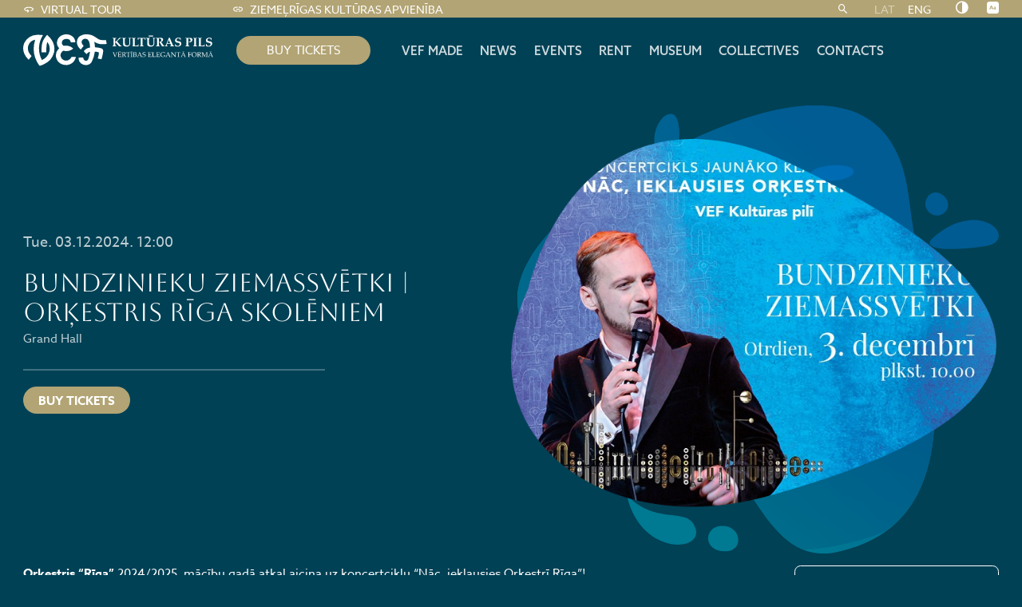

--- FILE ---
content_type: text/html; charset=UTF-8
request_url: https://www.vefkp.lv/en/events/bundzinieku-ziemassvetki-orkestris-riga-skoleniem-2/
body_size: 12083
content:

<!doctype html>
<html dir="ltr" lang="en-US" prefix="og: https://ogp.me/ns#">
<head>
	<meta charset="utf-8">
	<meta http-equiv="X-UA-Compatible" content="IE=edge">
	<meta name="viewport" content="width=device-width, height=device-height, initial-scale=1.0">
	<link rel="pingback" href="">
	<!-- Meta Pixel Code -->
	<!-- <script>
	!function(f,b,e,v,n,t,s)
	{if(f.fbq)return;n=f.fbq=function(){n.callMethod?
	n.callMethod.apply(n,arguments):n.queue.push(arguments)};
	if(!f._fbq)f._fbq=n;n.push=n;n.loaded=!0;n.version='2.0';
	n.queue=[];t=b.createElement(e);t.async=!0;
	t.src=v;s=b.getElementsByTagName(e)[0];
	s.parentNode.insertBefore(t,s)}(window, document,'script',
	'https://connect.facebook.net/en_US/fbevents.js');
	fbq('consent', 'revoke');
	</script> -->

	<!-- Google tag (gtag.js) -->
	<script async src="https://www.googletagmanager.com/gtag/js?id=UA-109507771-1"></script>
	<script>
	window.dataLayer = window.dataLayer || [];
	function gtag(){dataLayer.push(arguments);}
	gtag('js', new Date());

	gtag('consent', 'default', {
		'ad_storage': 'denied',
		'analytics_storage': 'denied',
		'functionality_storage': 'granted',
		'personalization_storage': 'denied',
		'security_storage': 'denied',
	});

	gtag('config', 'UA-109507771-1');
	</script>

	
	
			<meta name="google-site-verification" content="V6QjMDkri5hS60Tv9SRwZvCmIyHujLwZozCo4lIT9Ro" />
	
	
	<link rel="alternate" hreflang="lv" href="https://www.vefkp.lv/pasakumi/bundzinieku-ziemassvetki-orkestris-riga-skoleniem-2/" />
<link rel="alternate" hreflang="en" href="https://www.vefkp.lv/en/events/bundzinieku-ziemassvetki-orkestris-riga-skoleniem-2/" />
<link rel="alternate" hreflang="x-default" href="https://www.vefkp.lv/pasakumi/bundzinieku-ziemassvetki-orkestris-riga-skoleniem-2/" />

		<!-- All in One SEO 4.9.2 - aioseo.com -->
	<meta name="description" content="Orķestris “Rīga” 2024/2025. mācību gadā atkal aicina uz koncertciklu “Nāc, ieklausies Orķestrī Rīga”! Ziemassvētki noteikti ir vieni no gaidītākajiem svētkiem visa gada garumā. Kādam tie asociējas ar dāvanu dāvināšanas un saņemšanas prieku, kādam vienkārši ar siltu ģimenisku kopā būšanu, daudzi svin Kristus piedzimšanas svētkus, bet vēl kāds vienkārši izbauda dabas sagādātos ziemas priekus – sniegu un" />
	<meta name="robots" content="max-image-preview:large" />
	<link rel="canonical" href="https://www.vefkp.lv/pasakumi/bundzinieku-ziemassvetki-orkestris-riga-skoleniem-2/" />
	<meta name="generator" content="All in One SEO (AIOSEO) 4.9.2" />
		<meta property="og:locale" content="en_US" />
		<meta property="og:site_name" content="VEF Kultūras pils -" />
		<meta property="og:type" content="article" />
		<meta property="og:title" content="BUNDZINIEKU ZIEMASSVĒTKI | Orķestris Rīga skolēniem - VEF Kultūras pils" />
		<meta property="og:description" content="Orķestris “Rīga” 2024/2025. mācību gadā atkal aicina uz koncertciklu “Nāc, ieklausies Orķestrī Rīga”! Ziemassvētki noteikti ir vieni no gaidītākajiem svētkiem visa gada garumā. Kādam tie asociējas ar dāvanu dāvināšanas un saņemšanas prieku, kādam vienkārši ar siltu ģimenisku kopā būšanu, daudzi svin Kristus piedzimšanas svētkus, bet vēl kāds vienkārši izbauda dabas sagādātos ziemas priekus – sniegu un" />
		<meta property="og:url" content="https://www.vefkp.lv/pasakumi/bundzinieku-ziemassvetki-orkestris-riga-skoleniem-2/" />
		<meta property="article:published_time" content="2024-05-13T06:56:40+00:00" />
		<meta property="article:modified_time" content="2024-05-13T06:56:41+00:00" />
		<meta name="twitter:card" content="summary_large_image" />
		<meta name="twitter:title" content="BUNDZINIEKU ZIEMASSVĒTKI | Orķestris Rīga skolēniem - VEF Kultūras pils" />
		<meta name="twitter:description" content="Orķestris “Rīga” 2024/2025. mācību gadā atkal aicina uz koncertciklu “Nāc, ieklausies Orķestrī Rīga”! Ziemassvētki noteikti ir vieni no gaidītākajiem svētkiem visa gada garumā. Kādam tie asociējas ar dāvanu dāvināšanas un saņemšanas prieku, kādam vienkārši ar siltu ģimenisku kopā būšanu, daudzi svin Kristus piedzimšanas svētkus, bet vēl kāds vienkārši izbauda dabas sagādātos ziemas priekus – sniegu un" />
		<script type="application/ld+json" class="aioseo-schema">
			{"@context":"https:\/\/schema.org","@graph":[{"@type":"BreadcrumbList","@id":"https:\/\/www.vefkp.lv\/en\/pasakumi\/bundzinieku-ziemassvetki-orkestris-riga-skoleniem-2\/#breadcrumblist","itemListElement":[{"@type":"ListItem","@id":"https:\/\/www.vefkp.lv\/en\/#listItem","position":1,"name":"Home","item":"https:\/\/www.vefkp.lv\/en\/","nextItem":{"@type":"ListItem","@id":"https:\/\/www.vefkp.lv\/en\/events\/#listItem","name":"Events"}},{"@type":"ListItem","@id":"https:\/\/www.vefkp.lv\/en\/events\/#listItem","position":2,"name":"Events","item":"https:\/\/www.vefkp.lv\/en\/events\/","nextItem":{"@type":"ListItem","@id":"https:\/\/www.vefkp.lv\/en\/venues\/liela-zale-en\/#listItem","name":"Grand Hall"},"previousItem":{"@type":"ListItem","@id":"https:\/\/www.vefkp.lv\/en\/#listItem","name":"Home"}},{"@type":"ListItem","@id":"https:\/\/www.vefkp.lv\/en\/venues\/liela-zale-en\/#listItem","position":3,"name":"Grand Hall","item":"https:\/\/www.vefkp.lv\/en\/venues\/liela-zale-en\/","nextItem":{"@type":"ListItem","@id":"https:\/\/www.vefkp.lv\/en\/pasakumi\/bundzinieku-ziemassvetki-orkestris-riga-skoleniem-2\/#listItem","name":"BUNDZINIEKU ZIEMASSV\u0112TKI | Or\u0137estris R\u012bga skol\u0113niem"},"previousItem":{"@type":"ListItem","@id":"https:\/\/www.vefkp.lv\/en\/events\/#listItem","name":"Events"}},{"@type":"ListItem","@id":"https:\/\/www.vefkp.lv\/en\/pasakumi\/bundzinieku-ziemassvetki-orkestris-riga-skoleniem-2\/#listItem","position":4,"name":"BUNDZINIEKU ZIEMASSV\u0112TKI | Or\u0137estris R\u012bga skol\u0113niem","previousItem":{"@type":"ListItem","@id":"https:\/\/www.vefkp.lv\/en\/venues\/liela-zale-en\/#listItem","name":"Grand Hall"}}]},{"@type":"Organization","@id":"https:\/\/www.vefkp.lv\/en\/#organization","name":"VEF Kult\u016bras pils","url":"https:\/\/www.vefkp.lv\/en\/"},{"@type":"WebPage","@id":"https:\/\/www.vefkp.lv\/en\/pasakumi\/bundzinieku-ziemassvetki-orkestris-riga-skoleniem-2\/#webpage","url":"https:\/\/www.vefkp.lv\/en\/pasakumi\/bundzinieku-ziemassvetki-orkestris-riga-skoleniem-2\/","name":"BUNDZINIEKU ZIEMASSV\u0112TKI | Or\u0137estris R\u012bga skol\u0113niem - VEF Kult\u016bras pils","description":"Or\u0137estris \u201cR\u012bga\u201d 2024\/2025. m\u0101c\u012bbu gad\u0101 atkal aicina uz koncertciklu \u201cN\u0101c, ieklausies Or\u0137estr\u012b R\u012bga\u201d! Ziemassv\u0113tki noteikti ir vieni no gaid\u012bt\u0101kajiem sv\u0113tkiem visa gada garum\u0101. K\u0101dam tie asoci\u0113jas ar d\u0101vanu d\u0101vin\u0101\u0161anas un sa\u0146em\u0161anas prieku, k\u0101dam vienk\u0101r\u0161i ar siltu \u0123imenisku kop\u0101 b\u016b\u0161anu, daudzi svin Kristus piedzim\u0161anas sv\u0113tkus, bet v\u0113l k\u0101ds vienk\u0101r\u0161i izbauda dabas sag\u0101d\u0101tos ziemas priekus \u2013 sniegu un","inLanguage":"en-US","isPartOf":{"@id":"https:\/\/www.vefkp.lv\/en\/#website"},"breadcrumb":{"@id":"https:\/\/www.vefkp.lv\/en\/pasakumi\/bundzinieku-ziemassvetki-orkestris-riga-skoleniem-2\/#breadcrumblist"},"image":{"@type":"ImageObject","url":"https:\/\/www.vefkp.lv\/wp-content\/uploads\/sites\/2\/2024\/05\/7SJyup6zNiydiyRWZ1NPMU7PieSVGmAJKcgTHnDT.jpg","@id":"https:\/\/www.vefkp.lv\/en\/pasakumi\/bundzinieku-ziemassvetki-orkestris-riga-skoleniem-2\/#mainImage","width":740,"height":740},"primaryImageOfPage":{"@id":"https:\/\/www.vefkp.lv\/en\/pasakumi\/bundzinieku-ziemassvetki-orkestris-riga-skoleniem-2\/#mainImage"},"datePublished":"2024-05-13T09:56:40+03:00","dateModified":"2024-05-13T09:56:41+03:00"},{"@type":"WebSite","@id":"https:\/\/www.vefkp.lv\/en\/#website","url":"https:\/\/www.vefkp.lv\/en\/","name":"VEF Kult\u016bras pils","inLanguage":"en-US","publisher":{"@id":"https:\/\/www.vefkp.lv\/en\/#organization"}}]}
		</script>
		<!-- All in One SEO -->

<link rel="alternate" title="oEmbed (JSON)" type="application/json+oembed" href="https://www.vefkp.lv/en/wp-json/oembed/1.0/embed?url=https%3A%2F%2Fwww.vefkp.lv%2Fen%2Fpasakumi%2Fbundzinieku-ziemassvetki-orkestris-riga-skoleniem-2%2F" />
<link rel="alternate" title="oEmbed (XML)" type="text/xml+oembed" href="https://www.vefkp.lv/en/wp-json/oembed/1.0/embed?url=https%3A%2F%2Fwww.vefkp.lv%2Fen%2Fpasakumi%2Fbundzinieku-ziemassvetki-orkestris-riga-skoleniem-2%2F&#038;format=xml" />
<style id='wp-img-auto-sizes-contain-inline-css'>
img:is([sizes=auto i],[sizes^="auto," i]){contain-intrinsic-size:3000px 1500px}
/*# sourceURL=wp-img-auto-sizes-contain-inline-css */
</style>
<link rel='stylesheet' id='sbi_styles-css' href='https://www.vefkp.lv/wp-content/plugins/instagram-feed/css/sbi-styles.min.css?ver=6.10.0' media='all' />
<link rel='stylesheet' id='wp-block-library-css' href='https://www.vefkp.lv/wp-includes/css/dist/block-library/style.min.css?ver=6.9' media='all' />
<style id='wp-block-paragraph-inline-css'>
.is-small-text{font-size:.875em}.is-regular-text{font-size:1em}.is-large-text{font-size:2.25em}.is-larger-text{font-size:3em}.has-drop-cap:not(:focus):first-letter{float:left;font-size:8.4em;font-style:normal;font-weight:100;line-height:.68;margin:.05em .1em 0 0;text-transform:uppercase}body.rtl .has-drop-cap:not(:focus):first-letter{float:none;margin-left:.1em}p.has-drop-cap.has-background{overflow:hidden}:root :where(p.has-background){padding:1.25em 2.375em}:where(p.has-text-color:not(.has-link-color)) a{color:inherit}p.has-text-align-left[style*="writing-mode:vertical-lr"],p.has-text-align-right[style*="writing-mode:vertical-rl"]{rotate:180deg}
/*# sourceURL=https://www.vefkp.lv/wp-includes/blocks/paragraph/style.min.css */
</style>
<style id='global-styles-inline-css'>
:root{--wp--preset--aspect-ratio--square: 1;--wp--preset--aspect-ratio--4-3: 4/3;--wp--preset--aspect-ratio--3-4: 3/4;--wp--preset--aspect-ratio--3-2: 3/2;--wp--preset--aspect-ratio--2-3: 2/3;--wp--preset--aspect-ratio--16-9: 16/9;--wp--preset--aspect-ratio--9-16: 9/16;--wp--preset--color--black: #000000;--wp--preset--color--cyan-bluish-gray: #abb8c3;--wp--preset--color--white: #ffffff;--wp--preset--color--pale-pink: #f78da7;--wp--preset--color--vivid-red: #cf2e2e;--wp--preset--color--luminous-vivid-orange: #ff6900;--wp--preset--color--luminous-vivid-amber: #fcb900;--wp--preset--color--light-green-cyan: #7bdcb5;--wp--preset--color--vivid-green-cyan: #00d084;--wp--preset--color--pale-cyan-blue: #8ed1fc;--wp--preset--color--vivid-cyan-blue: #0693e3;--wp--preset--color--vivid-purple: #9b51e0;--wp--preset--gradient--vivid-cyan-blue-to-vivid-purple: linear-gradient(135deg,rgb(6,147,227) 0%,rgb(155,81,224) 100%);--wp--preset--gradient--light-green-cyan-to-vivid-green-cyan: linear-gradient(135deg,rgb(122,220,180) 0%,rgb(0,208,130) 100%);--wp--preset--gradient--luminous-vivid-amber-to-luminous-vivid-orange: linear-gradient(135deg,rgb(252,185,0) 0%,rgb(255,105,0) 100%);--wp--preset--gradient--luminous-vivid-orange-to-vivid-red: linear-gradient(135deg,rgb(255,105,0) 0%,rgb(207,46,46) 100%);--wp--preset--gradient--very-light-gray-to-cyan-bluish-gray: linear-gradient(135deg,rgb(238,238,238) 0%,rgb(169,184,195) 100%);--wp--preset--gradient--cool-to-warm-spectrum: linear-gradient(135deg,rgb(74,234,220) 0%,rgb(151,120,209) 20%,rgb(207,42,186) 40%,rgb(238,44,130) 60%,rgb(251,105,98) 80%,rgb(254,248,76) 100%);--wp--preset--gradient--blush-light-purple: linear-gradient(135deg,rgb(255,206,236) 0%,rgb(152,150,240) 100%);--wp--preset--gradient--blush-bordeaux: linear-gradient(135deg,rgb(254,205,165) 0%,rgb(254,45,45) 50%,rgb(107,0,62) 100%);--wp--preset--gradient--luminous-dusk: linear-gradient(135deg,rgb(255,203,112) 0%,rgb(199,81,192) 50%,rgb(65,88,208) 100%);--wp--preset--gradient--pale-ocean: linear-gradient(135deg,rgb(255,245,203) 0%,rgb(182,227,212) 50%,rgb(51,167,181) 100%);--wp--preset--gradient--electric-grass: linear-gradient(135deg,rgb(202,248,128) 0%,rgb(113,206,126) 100%);--wp--preset--gradient--midnight: linear-gradient(135deg,rgb(2,3,129) 0%,rgb(40,116,252) 100%);--wp--preset--font-size--small: 13px;--wp--preset--font-size--medium: 20px;--wp--preset--font-size--large: 36px;--wp--preset--font-size--x-large: 42px;--wp--preset--spacing--20: 0.44rem;--wp--preset--spacing--30: 0.67rem;--wp--preset--spacing--40: 1rem;--wp--preset--spacing--50: 1.5rem;--wp--preset--spacing--60: 2.25rem;--wp--preset--spacing--70: 3.38rem;--wp--preset--spacing--80: 5.06rem;--wp--preset--shadow--natural: 6px 6px 9px rgba(0, 0, 0, 0.2);--wp--preset--shadow--deep: 12px 12px 50px rgba(0, 0, 0, 0.4);--wp--preset--shadow--sharp: 6px 6px 0px rgba(0, 0, 0, 0.2);--wp--preset--shadow--outlined: 6px 6px 0px -3px rgb(255, 255, 255), 6px 6px rgb(0, 0, 0);--wp--preset--shadow--crisp: 6px 6px 0px rgb(0, 0, 0);}:where(.is-layout-flex){gap: 0.5em;}:where(.is-layout-grid){gap: 0.5em;}body .is-layout-flex{display: flex;}.is-layout-flex{flex-wrap: wrap;align-items: center;}.is-layout-flex > :is(*, div){margin: 0;}body .is-layout-grid{display: grid;}.is-layout-grid > :is(*, div){margin: 0;}:where(.wp-block-columns.is-layout-flex){gap: 2em;}:where(.wp-block-columns.is-layout-grid){gap: 2em;}:where(.wp-block-post-template.is-layout-flex){gap: 1.25em;}:where(.wp-block-post-template.is-layout-grid){gap: 1.25em;}.has-black-color{color: var(--wp--preset--color--black) !important;}.has-cyan-bluish-gray-color{color: var(--wp--preset--color--cyan-bluish-gray) !important;}.has-white-color{color: var(--wp--preset--color--white) !important;}.has-pale-pink-color{color: var(--wp--preset--color--pale-pink) !important;}.has-vivid-red-color{color: var(--wp--preset--color--vivid-red) !important;}.has-luminous-vivid-orange-color{color: var(--wp--preset--color--luminous-vivid-orange) !important;}.has-luminous-vivid-amber-color{color: var(--wp--preset--color--luminous-vivid-amber) !important;}.has-light-green-cyan-color{color: var(--wp--preset--color--light-green-cyan) !important;}.has-vivid-green-cyan-color{color: var(--wp--preset--color--vivid-green-cyan) !important;}.has-pale-cyan-blue-color{color: var(--wp--preset--color--pale-cyan-blue) !important;}.has-vivid-cyan-blue-color{color: var(--wp--preset--color--vivid-cyan-blue) !important;}.has-vivid-purple-color{color: var(--wp--preset--color--vivid-purple) !important;}.has-black-background-color{background-color: var(--wp--preset--color--black) !important;}.has-cyan-bluish-gray-background-color{background-color: var(--wp--preset--color--cyan-bluish-gray) !important;}.has-white-background-color{background-color: var(--wp--preset--color--white) !important;}.has-pale-pink-background-color{background-color: var(--wp--preset--color--pale-pink) !important;}.has-vivid-red-background-color{background-color: var(--wp--preset--color--vivid-red) !important;}.has-luminous-vivid-orange-background-color{background-color: var(--wp--preset--color--luminous-vivid-orange) !important;}.has-luminous-vivid-amber-background-color{background-color: var(--wp--preset--color--luminous-vivid-amber) !important;}.has-light-green-cyan-background-color{background-color: var(--wp--preset--color--light-green-cyan) !important;}.has-vivid-green-cyan-background-color{background-color: var(--wp--preset--color--vivid-green-cyan) !important;}.has-pale-cyan-blue-background-color{background-color: var(--wp--preset--color--pale-cyan-blue) !important;}.has-vivid-cyan-blue-background-color{background-color: var(--wp--preset--color--vivid-cyan-blue) !important;}.has-vivid-purple-background-color{background-color: var(--wp--preset--color--vivid-purple) !important;}.has-black-border-color{border-color: var(--wp--preset--color--black) !important;}.has-cyan-bluish-gray-border-color{border-color: var(--wp--preset--color--cyan-bluish-gray) !important;}.has-white-border-color{border-color: var(--wp--preset--color--white) !important;}.has-pale-pink-border-color{border-color: var(--wp--preset--color--pale-pink) !important;}.has-vivid-red-border-color{border-color: var(--wp--preset--color--vivid-red) !important;}.has-luminous-vivid-orange-border-color{border-color: var(--wp--preset--color--luminous-vivid-orange) !important;}.has-luminous-vivid-amber-border-color{border-color: var(--wp--preset--color--luminous-vivid-amber) !important;}.has-light-green-cyan-border-color{border-color: var(--wp--preset--color--light-green-cyan) !important;}.has-vivid-green-cyan-border-color{border-color: var(--wp--preset--color--vivid-green-cyan) !important;}.has-pale-cyan-blue-border-color{border-color: var(--wp--preset--color--pale-cyan-blue) !important;}.has-vivid-cyan-blue-border-color{border-color: var(--wp--preset--color--vivid-cyan-blue) !important;}.has-vivid-purple-border-color{border-color: var(--wp--preset--color--vivid-purple) !important;}.has-vivid-cyan-blue-to-vivid-purple-gradient-background{background: var(--wp--preset--gradient--vivid-cyan-blue-to-vivid-purple) !important;}.has-light-green-cyan-to-vivid-green-cyan-gradient-background{background: var(--wp--preset--gradient--light-green-cyan-to-vivid-green-cyan) !important;}.has-luminous-vivid-amber-to-luminous-vivid-orange-gradient-background{background: var(--wp--preset--gradient--luminous-vivid-amber-to-luminous-vivid-orange) !important;}.has-luminous-vivid-orange-to-vivid-red-gradient-background{background: var(--wp--preset--gradient--luminous-vivid-orange-to-vivid-red) !important;}.has-very-light-gray-to-cyan-bluish-gray-gradient-background{background: var(--wp--preset--gradient--very-light-gray-to-cyan-bluish-gray) !important;}.has-cool-to-warm-spectrum-gradient-background{background: var(--wp--preset--gradient--cool-to-warm-spectrum) !important;}.has-blush-light-purple-gradient-background{background: var(--wp--preset--gradient--blush-light-purple) !important;}.has-blush-bordeaux-gradient-background{background: var(--wp--preset--gradient--blush-bordeaux) !important;}.has-luminous-dusk-gradient-background{background: var(--wp--preset--gradient--luminous-dusk) !important;}.has-pale-ocean-gradient-background{background: var(--wp--preset--gradient--pale-ocean) !important;}.has-electric-grass-gradient-background{background: var(--wp--preset--gradient--electric-grass) !important;}.has-midnight-gradient-background{background: var(--wp--preset--gradient--midnight) !important;}.has-small-font-size{font-size: var(--wp--preset--font-size--small) !important;}.has-medium-font-size{font-size: var(--wp--preset--font-size--medium) !important;}.has-large-font-size{font-size: var(--wp--preset--font-size--large) !important;}.has-x-large-font-size{font-size: var(--wp--preset--font-size--x-large) !important;}
/*# sourceURL=global-styles-inline-css */
</style>

<style id='classic-theme-styles-inline-css'>
/*! This file is auto-generated */
.wp-block-button__link{color:#fff;background-color:#32373c;border-radius:9999px;box-shadow:none;text-decoration:none;padding:calc(.667em + 2px) calc(1.333em + 2px);font-size:1.125em}.wp-block-file__button{background:#32373c;color:#fff;text-decoration:none}
/*# sourceURL=/wp-includes/css/classic-themes.min.css */
</style>
<link rel='stylesheet' id='grand-cookie-css' href='https://www.vefkp.lv/wp-content/plugins/grandcookie/public/css/grand-cookie-public.min.css?ver=1.2.12' media='all' />
<link rel='stylesheet' id='wpml-legacy-horizontal-list-0-css' href='https://www.vefkp.lv/wp-content/plugins/sitepress-multilingual-cms/templates/language-switchers/legacy-list-horizontal/style.min.css?ver=1' media='all' />
<link rel='stylesheet' id='vef-fonts-css' href='https://fonts.googleapis.com/css2?family=Aboreto&#038;display=swap&#038;ver=1.0.41' media='' />
<link rel='stylesheet' id='vef-fonts-2-css' href='https://use.typekit.net/exc6uul.css?ver=1.0.41' media='' />
<link rel='stylesheet' id='vef-fonts-3-css' href='https://fonts.googleapis.com/css2?family=Roboto%3Awght%40300%3B400%3B700&#038;display=swap&#038;ver=1.0.41' media='' />
<link rel='stylesheet' id='vef-styles-css' href='https://www.vefkp.lv/wp-content/themes/vef/assets/css/vef.min.css?ver=1.0.41' media='all' />
<link rel='alternate' id='contrast-black-white-css' href='https://www.vefkp.lv/wp-content/themes/vef/assets/css/black-white.min.css?ver=1.0.41' media='all' />
<link rel='alternate' id='contrast-white-black-css' href='https://www.vefkp.lv/wp-content/themes/vef/assets/css/white-black.min.css?ver=1.0.41' media='all' />
<link rel='alternate' id='contrast-yellow-black-css' href='https://www.vefkp.lv/wp-content/themes/vef/assets/css/yellow-black.min.css?ver=1.0.41' media='all' />
<link rel='alternate' id='contrast-black-yellow-css' href='https://www.vefkp.lv/wp-content/themes/vef/assets/css/black-yellow.min.css?ver=1.0.41' media='all' />
<link rel='stylesheet' id='dflip-style-css' href='https://www.vefkp.lv/wp-content/plugins/3d-flipbook-dflip-lite/assets/css/dflip.min.css?ver=2.4.20' media='all' />
<link rel='stylesheet' id='sib-front-css-css' href='https://www.vefkp.lv/wp-content/plugins/mailin/css/mailin-front.css?ver=6.9' media='all' />
<script id="wpml-cookie-js-extra">
var wpml_cookies = {"wp-wpml_current_language":{"value":"en","expires":1,"path":"/"}};
var wpml_cookies = {"wp-wpml_current_language":{"value":"en","expires":1,"path":"/"}};
//# sourceURL=wpml-cookie-js-extra
</script>
<script src="https://www.vefkp.lv/wp-content/plugins/sitepress-multilingual-cms/res/js/cookies/language-cookie.js?ver=486900" id="wpml-cookie-js" defer data-wp-strategy="defer"></script>
<script src="https://www.vefkp.lv/wp-includes/js/jquery/jquery.min.js?ver=3.7.1" id="jquery-core-js"></script>
<script src="https://www.vefkp.lv/wp-includes/js/jquery/jquery-migrate.min.js?ver=3.4.1" id="jquery-migrate-js"></script>
<script id="grand-cookie-desc-js-extra">
var grand_vars = {"ua_code":null,"style":"popup","layout":"cloud","position":"bottom center","site_url":"https://www.vefkp.lv","policy_link":"/privacy-policy/","acf_options":"{\"en-US\":{\"consent_modal\":{\"title\":\"\",\"description\":\"\",\"primary_btn\":{\"text\":\"\",\"role\":\"accept_all\"},\"secondary_btn\":{\"text\":\"\",\"role\":\"accept_necessary\"}},\"settings_modal\":{\"title\":\"\",\"save_settings_btn\":\"\",\"accept_all_btn\":\"\",\"reject_all_btn\":\"\",\"close_btn_label\":\"\",\"cookie_table_headers\":[{\"col1\":\"\"},{\"col2\":\"\"},{\"col3\":\"\"},{\"col4\":\"\"}],\"blocks\":[]}}}","backend_editing":null};
//# sourceURL=grand-cookie-desc-js-extra
</script>
<script src="https://www.vefkp.lv/wp-content/themes/vef/cookie/cookie_desc.js?ver=1.2.12" id="grand-cookie-desc-js"></script>
<script src="https://www.vefkp.lv/wp-content/plugins/grandcookie/public/js/grand-cookie-config.min.js?ver=1.2.12" id="grand-cookie-config-js"></script>
<script id="grand-cookie-js-extra">
var grand_vars = {"ua_code":null,"style":"popup","layout":"cloud","position":"bottom center","site_url":"https://www.vefkp.lv","policy_link":"/privacy-policy/","acf_options":"{\"en-US\":{\"consent_modal\":{\"title\":\"\",\"description\":\"\",\"primary_btn\":{\"text\":\"\",\"role\":\"accept_all\"},\"secondary_btn\":{\"text\":\"\",\"role\":\"accept_necessary\"}},\"settings_modal\":{\"title\":\"\",\"save_settings_btn\":\"\",\"accept_all_btn\":\"\",\"reject_all_btn\":\"\",\"close_btn_label\":\"\",\"cookie_table_headers\":[{\"col1\":\"\"},{\"col2\":\"\"},{\"col3\":\"\"},{\"col4\":\"\"}],\"blocks\":[]}}}","backend_editing":null};
//# sourceURL=grand-cookie-js-extra
</script>
<script src="https://www.vefkp.lv/wp-content/plugins/grandcookie/public/js/grand-cookie-public.min.js?ver=1.2.12" id="grand-cookie-js"></script>
<script id="sib-front-js-js-extra">
var sibErrMsg = {"invalidMail":"Please fill out valid email address","requiredField":"Please fill out required fields","invalidDateFormat":"Please fill out valid date format","invalidSMSFormat":"Please fill out valid phone number"};
var ajax_sib_front_object = {"ajax_url":"https://www.vefkp.lv/wp-admin/admin-ajax.php","ajax_nonce":"db1a172922","flag_url":"https://www.vefkp.lv/wp-content/plugins/mailin/img/flags/"};
//# sourceURL=sib-front-js-js-extra
</script>
<script src="https://www.vefkp.lv/wp-content/plugins/mailin/js/mailin-front.js?ver=1762250425" id="sib-front-js-js"></script>
<meta name="generator" content="WordPress 6.9" />
<link rel='shortlink' href='https://www.vefkp.lv/en/?p=9701' />
<meta name="generator" content="WPML ver:4.8.6 stt:1,31;" />
<link rel="apple-touch-icon" sizes="180x180" href="/wp-content/uploads/sites/2/fbrfg/apple-touch-icon.png">
<link rel="icon" type="image/png" sizes="32x32" href="/wp-content/uploads/sites/2/fbrfg/favicon-32x32.png">
<link rel="icon" type="image/png" sizes="16x16" href="/wp-content/uploads/sites/2/fbrfg/favicon-16x16.png">
<link rel="manifest" href="/wp-content/uploads/sites/2/fbrfg/site.webmanifest">
<link rel="mask-icon" href="/wp-content/uploads/sites/2/fbrfg/safari-pinned-tab.svg" color="#b2a474">
<link rel="shortcut icon" href="/wp-content/uploads/sites/2/fbrfg/favicon.ico">
<meta name="msapplication-TileColor" content="#b2a474">
<meta name="msapplication-config" content="/wp-content/uploads/sites/2/fbrfg/browserconfig.xml">
<meta name="theme-color" content="#ffffff">		<style id="wp-custom-css">
			.footer-menu ul{
	display: flex;
}

@media (max-width: 74.9175em) {
  footer .footer-menu {
    margin-left: 0;
    margin-right: 0rem;
    display: flex;
    justify-content: center;
    width: 100%;
  }
}		</style>
		</head>
<body class="wp-singular events-template-default single single-events postid-9701 wp-embed-responsive wp-theme-vef vef">
<a href="#main" class="skip-to-main-content-link">Pāriet uz galveno saturu</a>
<header class="header" aria-label="Lapas galvene">
	<div class="header-top">
		<div class="container">
			<ul class="top-navs"><li class="menu-item menu-item-type-custom menu-item-object-custom menu-item-4092 "><a href="/en/tour/"><img class="menu-icon" alt="" src="https://www.vefkp.lv/wp-content/uploads/sites/2/2022/11/360_black_24dp.svg">Virtual tour</a></li>
<li class="menu-item menu-item-type-custom menu-item-object-custom menu-item-5987 "><a href="https://ziemelriga.lv/en/"><img class="menu-icon" alt="" src="https://www.vefkp.lv/wp-content/uploads/sites/2/2023/02/link_white_24dp.svg">Ziemeļrīgas kultūras apvienība</a></li>
</ul><form role="search" class="search-form" method="get" action="https://www.vefkp.lv/en/">
	<input type="text" name="s" class="input" placeholder="Search">
	<button class="btn-search js-search-toggle" aria-label="Search"><i class="icon-search"></i></button>
</form>
			<nav aria-label="Valodas izvēle">
		
<div class="wpml-ls-statics-shortcode_actions wpml-ls wpml-ls-legacy-list-horizontal">
	<ul role="menu"><li class="wpml-ls-slot-shortcode_actions wpml-ls-item wpml-ls-item-lv wpml-ls-first-item wpml-ls-item-legacy-list-horizontal" role="none">
				<a href="https://www.vefkp.lv/pasakumi/bundzinieku-ziemassvetki-orkestris-riga-skoleniem-2/" class="wpml-ls-link" role="menuitem"  aria-label="Switch to LAT" title="Switch to LAT" >
                    <span class="wpml-ls-display">LAT</span></a>
			</li><li class="wpml-ls-slot-shortcode_actions wpml-ls-item wpml-ls-item-en wpml-ls-current-language wpml-ls-last-item wpml-ls-item-legacy-list-horizontal" role="none">
				<a href="https://www.vefkp.lv/en/events/bundzinieku-ziemassvetki-orkestris-riga-skoleniem-2/" class="wpml-ls-link" role="menuitem" >
                    <span class="wpml-ls-native" role="menuitem">ENG</span></a>
			</li></ul>
</div>
			</nav>
		<div class="accessibility">
	<div class="access-item contrast">
		<a href="#" aria-label="Nomainīt kontrastu" class="btn-accessibility js-toggle-accessibility"><i class="icon-tone"></i></a>
		<div class="access-tooltip">
			<div class="access-inner">
				<div class="access-title">Kontrasts</div>
				<div class="access-contrasts">
											<a href="#" aria-label="Bez izmaiņām" class="js-toggle-contrast default" data-contrast="default"><i class="icon-eye-alt"></i></a>
											<a href="#" aria-label="Melns uz balta" class="js-toggle-contrast black-white" data-contrast="black-white"><i class="icon-eye-alt"></i></a>
											<a href="#" aria-label="Balts uz melna" class="js-toggle-contrast white-black" data-contrast="white-black"><i class="icon-eye-alt"></i></a>
											<a href="#" aria-label="Melns uz dzeltena" class="js-toggle-contrast yellow-black" data-contrast="yellow-black"><i class="icon-eye-alt"></i></a>
											<a href="#" aria-label="Dzeltens uz balta" class="js-toggle-contrast black-yellow" data-contrast="black-yellow"><i class="icon-eye-alt"></i></a>
									</div>
			</div>
		</div>
	</div>
	<div class="access-item font-size">
		<a href="#" aria-label="Nomainīt burtu lielumu" class="btn-accessibility js-toggle-accessibility"><i class="icon-accessibility"></i></a>
		<div class="access-tooltip">
			<div class="access-inner">
				<div class="access-title">Font size</div>
				<div class="access-sizes">
											<a href="#" data-size="100" class="js-toggle-size">100%</a>
											<a href="#" data-size="125" class="js-toggle-size">125%</a>
											<a href="#" data-size="150" class="js-toggle-size">150%</a>
									</div>
			</div>
		</div>
	</div>
</div>		</div>
	</div>
	<div class="header-bottom">
		<div class="container">
			<div class="site-logo">
				<a href="https://www.vefkp.lv/en/">
					<img class="logo" src="https://www.vefkp.lv/wp-content/uploads/sites/2/2022/11/Group-1-1.svg" alt="VEF Kultūras pils">				</a>
			</div>
							<div class="featured-link">
					<a href="https://www.bilesuparadize.lv/lv/location/54" target="_blank" class="btn-default btn-large">BUY TICKETS</a>
				</div>
						<div class="site-header-inner">
				<input id="burger" class="navbar-toggler" type="checkbox"/>
				<div class="menu-wrap">
					<nav aria-label="Navigācija">
						<ul class="menu-navs"><li class="menu-item menu-item-type-post_type menu-item-object-page menu-item-4048 "><a href="https://www.vefkp.lv/en/vef-jazz-club/">VEF MADE</a></li>
<li class="menu-item menu-item-type-post_type menu-item-object-page menu-item-4049 "><a href="https://www.vefkp.lv/en/news/">News</a></li>
<li class="menu-item menu-item-type-custom menu-item-object-custom menu-item-4050 "><a href="/en/events/">Events</a></li>
<li class="menu-item menu-item-type-custom menu-item-object-custom menu-item-4980 "><a href="/en/premises/">Rent</a></li>
<li class="menu-item menu-item-type-post_type menu-item-object-page menu-item-4052 "><a href="https://www.vefkp.lv/en/par-muzeju/">Museum</a></li>
<li class="menu-item menu-item-type-custom menu-item-object-custom menu-item-4053 "><a href="/en/collectives/">Collectives</a></li>
<li class="menu-item menu-item-type-post_type menu-item-object-page menu-item-9968 "><a href="https://www.vefkp.lv/en/contacts/">Contacts</a></li>
</ul>					</nav>
											<div class="featured-link">
							<a href="https://www.bilesuparadize.lv/lv/location/54" class="btn-default btn-large">BUY TICKETS</a>
						</div>
										<div class="mobile-bottom">
						<ul class="top-navs"><li class="menu-item menu-item-type-custom menu-item-object-custom menu-item-4092 "><a href="/en/tour/"><img class="menu-icon" alt="" src="https://www.vefkp.lv/wp-content/uploads/sites/2/2022/11/360_black_24dp.svg">Virtual tour</a></li>
<li class="menu-item menu-item-type-custom menu-item-object-custom menu-item-5987 "><a href="https://ziemelriga.lv/en/"><img class="menu-icon" alt="" src="https://www.vefkp.lv/wp-content/uploads/sites/2/2023/02/link_white_24dp.svg">Ziemeļrīgas kultūras apvienība</a></li>
</ul><form role="search" class="search-form" method="get" action="https://www.vefkp.lv/en/">
	<input type="text" name="s" class="input" placeholder="Search">
	<button class="btn-search js-search-toggle" aria-label="Search"><i class="icon-search"></i></button>
</form>
			<nav aria-label="Valodas izvēle">
		
<div class="wpml-ls-statics-shortcode_actions wpml-ls wpml-ls-legacy-list-horizontal">
	<ul role="menu"><li class="wpml-ls-slot-shortcode_actions wpml-ls-item wpml-ls-item-lv wpml-ls-first-item wpml-ls-item-legacy-list-horizontal" role="none">
				<a href="https://www.vefkp.lv/pasakumi/bundzinieku-ziemassvetki-orkestris-riga-skoleniem-2/" class="wpml-ls-link" role="menuitem"  aria-label="Switch to LAT" title="Switch to LAT" >
                    <span class="wpml-ls-display">LAT</span></a>
			</li><li class="wpml-ls-slot-shortcode_actions wpml-ls-item wpml-ls-item-en wpml-ls-current-language wpml-ls-last-item wpml-ls-item-legacy-list-horizontal" role="none">
				<a href="https://www.vefkp.lv/en/events/bundzinieku-ziemassvetki-orkestris-riga-skoleniem-2/" class="wpml-ls-link" role="menuitem" >
                    <span class="wpml-ls-native" role="menuitem">ENG</span></a>
			</li></ul>
</div>
			</nav>
		<div class="accessibility">
	<div class="access-item contrast">
		<a href="#" aria-label="Nomainīt kontrastu" class="btn-accessibility js-toggle-accessibility"><i class="icon-tone"></i></a>
		<div class="access-tooltip">
			<div class="access-inner">
				<div class="access-title">Kontrasts</div>
				<div class="access-contrasts">
											<a href="#" aria-label="Bez izmaiņām" class="js-toggle-contrast default" data-contrast="default"><i class="icon-eye-alt"></i></a>
											<a href="#" aria-label="Melns uz balta" class="js-toggle-contrast black-white" data-contrast="black-white"><i class="icon-eye-alt"></i></a>
											<a href="#" aria-label="Balts uz melna" class="js-toggle-contrast white-black" data-contrast="white-black"><i class="icon-eye-alt"></i></a>
											<a href="#" aria-label="Melns uz dzeltena" class="js-toggle-contrast yellow-black" data-contrast="yellow-black"><i class="icon-eye-alt"></i></a>
											<a href="#" aria-label="Dzeltens uz balta" class="js-toggle-contrast black-yellow" data-contrast="black-yellow"><i class="icon-eye-alt"></i></a>
									</div>
			</div>
		</div>
	</div>
	<div class="access-item font-size">
		<a href="#" aria-label="Nomainīt burtu lielumu" class="btn-accessibility js-toggle-accessibility"><i class="icon-accessibility"></i></a>
		<div class="access-tooltip">
			<div class="access-inner">
				<div class="access-title">Font size</div>
				<div class="access-sizes">
											<a href="#" data-size="100" class="js-toggle-size">100%</a>
											<a href="#" data-size="125" class="js-toggle-size">125%</a>
											<a href="#" data-size="150" class="js-toggle-size">150%</a>
									</div>
			</div>
		</div>
	</div>
</div>					</div>
				</div>
				<label for="burger"></label>
			</div>
		</div>
	</div>
</header><main id="main" class="main" aria-label="Galvenais saturs"><article class="event">
	<div class="container">
		<div class="article-header">
			<div class="headline">
	<div class="hero-content">
							<div class="hero-date">
				Tue. 03.12.2024. 12:00			</div>
							<div class="hero-title">
				<h1>BUNDZINIEKU ZIEMASSVĒTKI | Orķestris Rīga skolēniem</h1>
			</div>
							<div class="hero-description">
				<p>Grand Hall</p>
			</div>
							<hr/>
			<div class="hero-links">
															<a href="https://www.bilesuparadize.lv/lv/event/139950" class="btn-primary" target="_blank">Buy tickets</a>
												</div>
						</div>
	<div class="hero-image js-slick-hero-gallery">
									<div class="image-item js-gradient image">
							<div class="image-bg"><img src="https://www.vefkp.lv/wp-content/themes/vef/assets/svg/vef-headline-bg.svg" alt="" class="injectable"></div>
				<div class="image-mask" style="mask-image: url('https://www.vefkp.lv/wp-content/themes/vef/assets/img/mask-vef.png'); -webkit-mask-image: url('https://www.vefkp.lv/wp-content/themes/vef/assets/img/mask-vef.png')">
					<img src="https://www.vefkp.lv/wp-content/uploads/sites/2/2024/05/7SJyup6zNiydiyRWZ1NPMU7PieSVGmAJKcgTHnDT.jpg" data-no-lazy="1" alt="" class="image-img">
				</div>
							</div>
						</div>
</div>
		</div>
		<div class="article-main">
			<div class="article-content">
				<p><strong>Orķestris “Rīga”</strong>&nbsp;2024/2025. mācību gadā atkal aicina uz koncertciklu “Nāc, ieklausies Orķestrī Rīga”!</p>
<p>Ziemassvētki noteikti ir vieni no gaidītākajiem svētkiem visa gada garumā. Kādam tie asociējas ar dāvanu dāvināšanas un saņemšanas prieku, kādam vienkārši ar siltu ģimenisku kopā būšanu, daudzi svin Kristus piedzimšanas svētkus, bet vēl kāds vienkārši izbauda dabas sagādātos ziemas priekus – sniegu un aizsalušās ūdenstilpnes. Bet Ziemassvētki noteikti nebūtu pilnīgi, ja tajos neskanētu atbilstoša mūzika – šoreiz tāda nedaudz jestrāka un ritmiskāka, jo līdzās Daumantam Kalniņam koncerta priekšplānā pa skatuvi rosīsies atraktīvie Orķestra “Rīga” sitaminstrumentu grupas četri mazie bundzinieki!</p>
<p><strong>Koncertu sarunās “Nāc, ieklausies Orķestrī RĪGA!”</strong>&nbsp;kopā ar orķestri allaž ir atraktīvais&nbsp;<strong>dziedātājs Daumants Kalniņš</strong>, kurš aizraujoši stāsta par mūziku un katrā koncertā piedāvāto sarunu tēmu. Koncertcikls paredzēts jaunāko klašu skolēniem un dod iespēju gūt ne tikai estētiska un muzikāla pārdzīvojuma pieredzi, bet arī papildināt savas zināšanas mūzikā, pilnveidot savu personību un attīstīt emocionālo uztveri. Mūzika spēj atmodināt skolēna fantāziju, aktivizēt iztēli, kā arī sekmēt sintēzes un vispārināšanas spējas. Līdzās orķestra spēlei koncertos skan dažādi solo instrumenti un dziesmas. Uz ekrāna mūzikas skanējumu un stāstu par mūziku papildina atbilstoši attēli.</p>
<p><strong>Koncerta biļetes cena ir 8 EUR</strong>. Sēdvietas zālē ir numurētas. Koncerta ilgums apmēram viena stunda.</p>
<p>Pieejams arī koncertu abonements plkst. 10.00 vai plkst. 12.00 par diviem koncertiem – 2. oktobrī (Mūzika. Mūžīgais dzinējs) un 3. decembrī (Bundzinieku Ziemassvētki). Abonementa cena par šiem diviem koncertiem 12 EUR.</p>
<p>Biļetes iespējams iegādāties visās “Biļešu paradīzes” kasēs un www.bilesuparadize.lv.&nbsp;</p>
<p><strong>Koncertu apmeklējumam iespējams izmantot arī programmas “Latvijas skolas soma” finansējumu.</strong></p>
									<div class="sponsor-wrap">
																					</div>
													<div class="notice">
						<p>The Host of the Event hereby informs that photographic images and/or video recordings will be taken in the course of the Event in order to ensure coverage of the Event in mass media and information materials. The obtained materials can be used for publicity and public information purposes. The Host of the Event assumes no liability for any photographic images and/or video recordings taken by third parties and for the usage of the materials thus obtained. Detailed information regarding the processing of your personal data is available <a href="https://www.vefkp.lv/en/photographing-and-video-recording-during-events/">here</a>.</p>
					</div>
							</div>
			<div class="article-menu">
				<ul id="menu-atverts-pasakums-en" class="event-navs"><li class="menu-item menu-item-type-custom menu-item-object-custom menu-item-5111 "><a href="/en/events/">Calendar</a></li>
<li class="menu-item menu-item-type-custom menu-item-object-custom menu-item-5112 "><a href="/en/event_categories/exhibitions/">Exhibitions</a></li>
<li class="menu-item menu-item-type-post_type menu-item-object-page menu-item-5113 "><a href="https://www.vefkp.lv/en/ekultura/">E-Culture</a></li>
<li class="menu-item menu-item-type-post_type menu-item-object-page menu-item-5114 "><a href="https://www.vefkp.lv/en/ticket-sales/">Ticket sales</a></li>
<li class="menu-item menu-item-type-post_type menu-item-object-page menu-item-5115 "><a href="https://www.vefkp.lv/en/photographing-and-video-recording-during-events/">Photographing and video recording during events</a></li>
<li class="menu-item menu-item-type-post_type menu-item-object-page menu-item-5116 "><a href="https://www.vefkp.lv/en/advertising-in-vef-culture-palace/">Advertising in VEF culture palace</a></li>
</ul>			</div>
						<div class="article-share">
				Share<a href="https://www.facebook.com/sharer/sharer.php?u=https://www.vefkp.lv/en/events/bundzinieku-ziemassvetki-orkestris-riga-skoleniem-2/" target="_blank" traget="Facebook"><i class="icon-facebook"></i></a>			</div>
		</div>
	</div>
</article>
<!-- <div class="print-content">
	<div class="container">
		<a href="#" class="btn-print js-print"><i class="icon-print"></i>Print</a>
			</div>
</div> -->
</main>
<div id="popup-tours" class="popup-tours">
	<div class="tours-title"></div>
	<div class="tours-wrap">
			</div>
</div>
<footer class="footer" aria-label="Kājene">

			<div class="footer-quick-menu">
			<div class="container">
				<ul id="menu-atra-izvelne-en" class="footer-quick"><li class="menu-item menu-item-type-custom menu-item-object-custom menu-item-4095 "><a href="/en/events/"><img class="menu-icon" alt="" src="https://www.vefkp.lv/wp-content/uploads/sites/2/2022/11/event_black_24dp.svg">Calendar</a></li>
<li class="menu-item menu-item-type-post_type menu-item-object-page menu-item-4096 "><a href="https://www.vefkp.lv/en/ticket-sales/"><img class="menu-icon" alt="" src="https://www.vefkp.lv/wp-content/uploads/sites/2/2022/11/confirmation_number_black_24dp-1.svg">Ticket sales</a></li>
<li class="menu-item menu-item-type-post_type menu-item-object-page menu-item-4571 "><a href="https://www.vefkp.lv/en/foto/"><img class="menu-icon" alt="" src="https://www.vefkp.lv/wp-content/uploads/sites/2/2022/11/perm_media_black_24dp.svg">Foto</a></li>
<li class="menu-item menu-item-type-post_type menu-item-object-page menu-item-4700 "><a href="https://www.vefkp.lv/en/video/"><img class="menu-icon" alt="" src="https://www.vefkp.lv/wp-content/uploads/sites/2/2022/11/movie_black_24dp.svg">Video</a></li>
<li class="menu-item menu-item-type-post_type menu-item-object-page menu-item-4099 "><a href="https://www.vefkp.lv/en/about-vef-culture-palace/"><img class="menu-icon" alt="" src="https://www.vefkp.lv/wp-content/uploads/sites/2/2022/11/castle_black_24dp.svg">About VEF culture palace</a></li>
</ul>			</div>
		</div>
				<div class="footer-sponsors">
			<div class="container">
															<a href="https://iksd.riga.lv/lv/rd-iksd" title="" target="_blank">
							<img src="https://www.vefkp.lv/wp-content/uploads/sites/2/2023/01/riga.png" alt="">
						</a>
																				<a href="https://ziemelriga.lv/en/" title="" target="_blank">
							<img src="https://www.vefkp.lv/wp-content/uploads/sites/2/2023/01/ZKA.png" alt="">
						</a>
																				<a href="http://www.kvalitateszime.lv/" title="" target="_blank">
							<img src="https://www.vefkp.lv/wp-content/uploads/sites/2/2022/12/lappa.png" alt="">
						</a>
																				<a href="https://www.liveriga.com/en/" title="" target="_blank">
							<img src="https://www.vefkp.lv/wp-content/uploads/sites/2/2023/01/LiveRiga-logo.svg" alt="">
						</a>
												</div>
		</div>
		<div class="footer-inner">
		<div class="container">
			<div class="footer-contacts">
				<div class="footer-title">VEF Kultūras pils</div>
				<div class="footer-content">
											<div class="content-title">Address:</div>
						<div class="content-value"><a href="https://www.google.com/maps/dir/?api=1&amp;destination=Ropa%C5%BEu+iela+2,+Vidzemes+priek%C5%A1pils%C4%93ta,+R%C4%ABga,+LV-1039">Ropazu street 2, Riga (See the map)</a></div>
											<div class="content-title">Phone:</div>
						<div class="content-value"><a href="tel:+37167037832">(+371) 67 037 832</a><a href="tel:+37126596971">(+371) 26 596 971</a></div>
											<div class="content-title">E-mail:</div>
						<div class="content-value"><a href="mailto:ziemelriga@riga.lv">ziemelriga@riga.lv</a></div>
									</div>
			</div>
							<div class="footer-time">
					<div class="footer-title">Working hours</div>
					<div class="footer-content">
													<div class="content-title">Ticket office:</div>
							<div class="content-value"><p>09.00 A.M. to 07.30 P.M. every day</p>
</div>
													<div class="content-title">VEF History Museum:</div>
							<div class="content-value"><p>02.00 P.M. to 08.00 P.M. every day, except for Mondays</p>
</div>
													<div class="content-title">Exhibition hall:</div>
							<div class="content-value"><p>09.00 A.M. to 08.00 P.M.</p>
</div>
													<div class="content-title">Cafe:</div>
							<div class="content-value"><p>11.00 A.M. to 06.00 P.M.</p>
</div>
													<div class="content-title">Information:</div>
							<div class="content-value"><p><a href="tel:+37126596971">(+371) 26 596 971</a> or <a href="mailto:ziemelriga@riga.lv">ziemelriga@riga.lv</a> every day from <strong>09.00</strong> A.M. to <strong>07.30</strong> P.M., except for holidays.</p>
</div>
											</div>
				</div>
						<div class="footer-newsletter">
				<div class="footer-title">Receive news in your e-mail</div>
				<div class="footer-content">
					<form class="newsletter-form" method="post" action="newsletter">
	<div class="input-full input-group">
		<input type="email" name="newsletter_form[email]" class="input required" placeholder="Enter your email*" required>
		<div class="input-group-append">
			<button class="btn-submit js-submit"><span class="loader"></span>Apply</button>
		</div>
	</div>
	<div class="input-footer">
		<div class="checkbox">
			<input type="checkbox" name="agree" class="acceptance" id="agree-44c75f3" required>
			<label class="label" for="agree-44c75f3">I hereby certify that I have read the Privacy Policy and familiarised myself therewith. <a href="https://www.vefkp.lv/en/privacy-policy/" target="_blank" rel="noopener">Read more</a>
</label>
		</div>
		<div class="success-message" role="alert">
			<p>Email registered successfully.</p>
		</div>
		<div class="error-message" role="alert">
			<p>Error!</p>
		</div>
	</div>
</form>
				</div>
			</div>
			<div class="footer-social">
				<div class="footer-title">Follow us</div>
				<div class="footer-content">
					<ul class="social-links"><li><a href="https://www.facebook.com/vefkulturaspils" title="Facebook" target="_blank"><i class="icon-facebook"></i></a></li><li><a href="https://www.instagram.com/vefkulturaspils/" title="Instagram" target="_blank"><i class="icon-instagram"></i></a></li><li><a href="https://www.youtube.com/@vefkulturaspils5340" title="YouTube" target="_blank"><i class="icon-youtube"></i></a></li><li><a href="https://open.spotify.com/show/0IN3UCZ5RiJQ6fbYentQLc?si=QOQhbWBlRGmLX2sJRvjq1w" title="Spotify" target="_blank"><i class="icon-spotify"></i></a></li></ul>				</div>
			</div>
								</div>
	</div>
	<div class="legal">
		<div class="container">
			© 2026 VEF Kultūras pils							<div class="footer-menu">
					<ul id="menu-izvelne-kajene-en" class="footer-navs"><li class="menu-item menu-item-type-post_type menu-item-object-page menu-item-4080 "><a rel="privacy-policy" href="https://www.vefkp.lv/en/privacy-policy/">Privacy Policy</a></li>
<li class="menu-item menu-item-type-post_type menu-item-object-page menu-item-13279 "><a href="https://www.vefkp.lv/en/cookies/">Cookies</a></li>
</ul>				</div>
										<div class="developed-by">
					<a href="https://grandem.lv" target="blank_">Developed: GRANDEM</a>
				</div>
					</div>
	</div>
</footer>
<script type="speculationrules">
{"prefetch":[{"source":"document","where":{"and":[{"href_matches":"/en/*"},{"not":{"href_matches":["/wp-*.php","/wp-admin/*","/wp-content/uploads/sites/2/*","/wp-content/*","/wp-content/plugins/*","/wp-content/themes/vef/*","/en/*\\?(.+)"]}},{"not":{"selector_matches":"a[rel~=\"nofollow\"]"}},{"not":{"selector_matches":".no-prefetch, .no-prefetch a"}}]},"eagerness":"conservative"}]}
</script>
<!-- Instagram Feed JS -->
<script type="text/javascript">
var sbiajaxurl = "https://www.vefkp.lv/wp-admin/admin-ajax.php";
</script>
        <script data-cfasync="false">
            window.dFlipLocation = 'https://www.vefkp.lv/wp-content/plugins/3d-flipbook-dflip-lite/assets/';
            window.dFlipWPGlobal = {"text":{"toggleSound":"Turn on\/off Sound","toggleThumbnails":"Toggle Thumbnails","toggleOutline":"Toggle Outline\/Bookmark","previousPage":"Previous Page","nextPage":"Next Page","toggleFullscreen":"Toggle Fullscreen","zoomIn":"Zoom In","zoomOut":"Zoom Out","toggleHelp":"Toggle Help","singlePageMode":"Single Page Mode","doublePageMode":"Double Page Mode","downloadPDFFile":"Download PDF File","gotoFirstPage":"Goto First Page","gotoLastPage":"Goto Last Page","share":"Share","mailSubject":"I wanted you to see this FlipBook","mailBody":"Check out this site {{url}}","loading":"DearFlip: Loading "},"viewerType":"flipbook","moreControls":"download,pageMode,startPage,endPage,sound","hideControls":"","scrollWheel":"false","backgroundColor":"#777","backgroundImage":"","height":"auto","paddingLeft":"20","paddingRight":"20","controlsPosition":"bottom","duration":800,"soundEnable":"true","enableDownload":"true","showSearchControl":"false","showPrintControl":"false","enableAnnotation":false,"enableAnalytics":"false","webgl":"true","hard":"none","maxTextureSize":"1600","rangeChunkSize":"524288","zoomRatio":1.5,"stiffness":3,"pageMode":"0","singlePageMode":"0","pageSize":"0","autoPlay":"false","autoPlayDuration":5000,"autoPlayStart":"false","linkTarget":"2","sharePrefix":"flipbook-"};
        </script>
      <script type="module" src="https://www.vefkp.lv/wp-content/plugins/all-in-one-seo-pack/dist/Lite/assets/table-of-contents.95d0dfce.js?ver=4.9.2" id="aioseo/js/src/vue/standalone/blocks/table-of-contents/frontend.js-js"></script>
<script id="vef-scripts-js-extra">
var php_vars = {"home":"https://www.vefkp.lv/en/","ajax_url":"https://www.vefkp.lv/wp-admin/admin-ajax.php","nonce":"03e93afc69","theme_uri":"https://www.vefkp.lv/wp-content/themes/vef","error_msg":"{\"required\":\"This field is required.\",\"remote\":\"Please fix this field.\",\"email\":\"Please enter a valid email address.\",\"url\":\"Please enter a valid URL.\",\"date\":\"Please enter a valid date.\",\"dateISO\":\"Please enter a valid date (ISO).\",\"number\":\"Please enter a valid number.\",\"digits\":\"Please enter only digits.\",\"creditcard\":\"Please enter a valid credit card number.\",\"equalTo\":\"Please enter the same value again.\",\"accept\":\"Please enter a value with a valid extension.\",\"maxlength\":\"Please enter no more than {0} characters.\",\"minlength\":\"Please enter at least {0} characters.\",\"rangelength\":\"Please enter a value between {0} and {1} characters long.\",\"range\":\"Please enter a value between {0} and {1}.\",\"max\":\"Please enter a value less than or equal to {0}.\",\"min\":\"Please enter a value greater than or equal to {0}.\",\"tel\":[\"Invalid number\",\"Invalid country code\",\"Too short\",\"Too long\",\"Invalid number\"]}","event_days":[],"load_data":"{\"post_type\":\"events\",\"posts_per_page\":-1}","current_style":"vef","banner_data":[],"current_lang":"en"};
//# sourceURL=vef-scripts-js-extra
</script>
<script src="https://www.vefkp.lv/wp-content/themes/vef/assets/js/vef.min.js?ver=1.0.41" id="vef-scripts-js"></script>
<script src="https://www.vefkp.lv/wp-content/plugins/3d-flipbook-dflip-lite/assets/js/dflip.min.js?ver=2.4.20" id="dflip-script-js"></script>
</body>
</html>


--- FILE ---
content_type: image/svg+xml
request_url: https://www.vefkp.lv/wp-content/uploads/sites/2/2022/11/Group-1-1.svg
body_size: 8438
content:
<svg xmlns="http://www.w3.org/2000/svg" width="159.115" height="27.005" viewBox="0 0 159.115 27.005">
  <g id="Group_1" data-name="Group 1" transform="translate(-492 -174)">
    <path id="Fill-8" d="M75.657,26.186c-3.656,0-7.41-1.9-8.469-6.512a8.016,8.016,0,0,1,1.949-7.166,7.84,7.84,0,0,1,.748-.676,5.663,5.663,0,0,1-.592-.576,5.841,5.841,0,0,1-1.341-4.794C68.5,1.971,72.511-.18,76.18.012c4.139.221,7.068,3.044,7.125,6.87l-3.8.014a3.451,3.451,0,0,0-3.538-2.953c-1.37-.073-3.513.507-3.885,2.66a2.835,2.835,0,0,0,.283,1.978,3.416,3.416,0,0,0,1.165,1.265,8.49,8.49,0,0,1,2.179-.212,7.98,7.98,0,0,1,3.785,1,9.013,9.013,0,0,1,2,1.5A7.956,7.956,0,0,1,79.5,13.491a9.054,9.054,0,0,1-3.981.839,17.767,17.767,0,0,1-2.291-.377,4.814,4.814,0,0,0-1.6,1.516,4.524,4.524,0,0,0-.54,3.678A4.69,4.69,0,0,0,73.767,22.1a5.244,5.244,0,0,0,3.2.141A5.192,5.192,0,0,0,80.138,19.3l3.638-.018c-.952,3.809-3.266,6.193-7.169,6.863a5.5,5.5,0,0,1-.95.046" transform="translate(452.414 174)" fill="#fff" fill-rule="evenodd"/>
    <path id="Fill-10" d="M130.6,11.985a21.293,21.293,0,0,0-5.308-.934c-.044,0-.086,0-.13-.007a25.693,25.693,0,0,0-.625-4.64,15.4,15.4,0,0,0,5.12,2.006,36.125,36.125,0,0,0,5.307-.181L134.4,4.837a15.743,15.743,0,0,1-4.842-.154c-1.7-.42-2.584-1.421-4.888-2.814l-.5-.3a10.8,10.8,0,0,0-1.4-.713,12.7,12.7,0,0,0-2.763-.73,17.283,17.283,0,0,0-3.344-.084,9.506,9.506,0,0,0-1.959.443A6.575,6.575,0,0,0,110,6.759c0,3.624,2.966,5.955,3.3,6.208l2.383-3.161a4.513,4.513,0,0,1-1.731-3.047,3.013,3.013,0,0,1,1.988-2.82c.517-.185,2.406-.3,3.255.649,1.673,1.864,1.673,4.208,1.789,6.709a9.827,9.827,0,0,0-2.879.884,10.237,10.237,0,0,0-2.38,2.191l2.34,2.553a5.626,5.626,0,0,1,1.838-1.676,2.506,2.506,0,0,1,1.054-.219c-.449,2.9-1.09,6.37-2.223,7.185a2.046,2.046,0,0,1-3.02-.932c-.3-.73-.536-1.444-.537-1.451l-3.8.044a6.352,6.352,0,0,0,4.163,6.078,9.134,9.134,0,0,0,3.214.173,4.853,4.853,0,0,0,3.611-2.468,25.719,25.719,0,0,0,2.644-8.831,7.73,7.73,0,0,1,3.067.463c.879.4-.069,3.451-.658,5.342l3.2.623c1.665-5.909,1.434-7.564,1.274-8a2.142,2.142,0,0,0-1.3-1.267" transform="translate(427.008 174)" fill="#fff" fill-rule="evenodd"/>
    <path id="Fill-12" d="M17.894,25.863s0,0,0,0a15.06,15.06,0,0,0,7.951-9.815c.744-3.095.85-9.361-5.833-15.014L18.93,2.439c-3.524,4.443-3.524,7.554-3.524,13.489h3.948c0-5.232.493-7.713.891-8.86a9.5,9.5,0,0,1,1.764,8.051,11.06,11.06,0,0,1-6.311,7.4A21.219,21.219,0,0,1,16.63,1.226c-.77-.081-1.683-.165-2.4-.191S12.574,1,11.758,1l0,0A11.915,11.915,0,0,0,.992,7.84C-1.1,12.474.169,17.876,4.3,21.943c0,0,.163.15.356.307l2.408-3.125C4.1,16.207,3.173,12.6,4.588,9.466a7.625,7.625,0,0,1,5.469-4.3A25.483,25.483,0,0,0,13.768,27.6c.17-.057.342-.116.519-.179,1.226-.437,2.93-1.232,3.608-1.554" transform="translate(492 173.409)" fill="#fff" fill-rule="evenodd"/>
    <path id="KULTŪRAS-PILS" d="M190.411,11.622l-.051.051q-.841-.031-1.164-.031-.287,0-.908.031a3.463,3.463,0,0,0-.528-.723l-1.523-1.738a9.284,9.284,0,0,0-1.072-1.036V9.4a11.513,11.513,0,0,0,.067,1.59.223.223,0,0,0,.174.19,5.639,5.639,0,0,0,.6.051l.051.051v.344l-.046.051q-.513-.031-1.579-.031-1.1,0-1.579.031l-.051-.046v-.349l.051-.051a5.639,5.639,0,0,0,.6-.051.223.223,0,0,0,.174-.19,11.514,11.514,0,0,0,.067-1.59V6.684a11.514,11.514,0,0,0-.067-1.59.223.223,0,0,0-.174-.19,5.639,5.639,0,0,0-.6-.051L182.8,4.8V4.454l.051-.046q.492.031,1.579.031,1.113,0,1.579-.031l.046.046v.354l-.051.046a5.639,5.639,0,0,0-.6.051.223.223,0,0,0-.174.19,11.513,11.513,0,0,0-.067,1.59V7.956q.959-.892,1.374-1.323l.728-.754q.374-.39.959-1.067V4.459l.056-.051q.395.031.774.031.446,0,1.046-.031l.051.051v.318l-.051.051a1.625,1.625,0,0,0-.882.19,15.762,15.762,0,0,0-1.574,1.374l-1.036.985q.22.3.718.877l1.149,1.333a11.8,11.8,0,0,0,1.477,1.574,1.1,1.1,0,0,0,.405.062l.051.056Zm8.023-6.82-.051.051q-.605,0-.682.323a5.31,5.31,0,0,0-.062.779q-.015.446-.015,1.287V8.823a3.173,3.173,0,0,1-.6,2.174,2.93,2.93,0,0,1-2.266.861,4.131,4.131,0,0,1-2.1-.446,1.77,1.77,0,0,1-.831-1.077,12.424,12.424,0,0,1-.123-2.328V6.684a11.514,11.514,0,0,0-.067-1.59.223.223,0,0,0-.174-.19,5.64,5.64,0,0,0-.6-.051l-.051-.051V4.459l.051-.051q.492.031,1.579.031,1.108,0,1.574-.031l.051.051V4.8l-.051.051a5.639,5.639,0,0,0-.6.051.223.223,0,0,0-.174.19,11.513,11.513,0,0,0-.067,1.59V7.741a9.051,9.051,0,0,0,.174,2.374q.349.861,1.718.861a2.052,2.052,0,0,0,1.4-.441,1.243,1.243,0,0,0,.328-.426,2.533,2.533,0,0,0,.144-.667,7.8,7.8,0,0,0,.046-.851V7.525q0-1.343-.01-1.836a2.306,2.306,0,0,0-.062-.6.3.3,0,0,0-.179-.159,2.909,2.909,0,0,0-.631-.077l-.051-.051V4.459l.051-.051q.446.031.918.031.354,0,1.359-.031l.051.051Zm6.239,5.128a11.439,11.439,0,0,0-.113,1.692l-.051.051-3.728-.031q-.933,0-1.318.031l-.051-.051v-.144l.026-.062a1.789,1.789,0,0,0,.41-.3,2.667,2.667,0,0,0,.056-.682l.015-1.149v-2.6a11.514,11.514,0,0,0-.067-1.59.224.224,0,0,0-.174-.19,5.639,5.639,0,0,0-.6-.051l-.051-.051V4.454l.051-.046q.528.031,1.549.031,1.056,0,1.6-.031l.051.046v.354l-.051.046a5.639,5.639,0,0,0-.6.051.223.223,0,0,0-.174.19,11.51,11.51,0,0,0-.067,1.59V9.751q0,.672.026,1.3h.7a7.982,7.982,0,0,0,1.836-.118.167.167,0,0,0,.082-.056.909.909,0,0,0,.1-.308l.123-.636.051-.056h.313Zm5.9-5.492a5.321,5.321,0,0,0-.067.785l-.01.856-.051.051h-.323l-.056-.046a5.817,5.817,0,0,0-.056-.769.352.352,0,0,0-.328-.241q-.1-.015-.964-.015h-.687q-.01.179-.01,1.425V9.4a11.514,11.514,0,0,0,.067,1.59.223.223,0,0,0,.174.19,5.639,5.639,0,0,0,.6.051l.051.051v.344l-.051.051q-.508-.031-1.579-.031-1.1,0-1.579.031l-.046-.046v-.349l.051-.051a5.639,5.639,0,0,0,.6-.051.223.223,0,0,0,.174-.19,11.512,11.512,0,0,0,.067-1.59V6.484q0-1.267-.015-1.425H205.8a5.235,5.235,0,0,0-1.072.056.226.226,0,0,0-.113.077,1.033,1.033,0,0,0-.077.328q-.036.272-.046.559l-.051.051h-.323l-.056-.051-.01-.877a5.993,5.993,0,0,0-.062-.764l.046-.051q.3.051,2.2.051h2.077q1.754,0,2.2-.051Zm8.1.364-.051.051q-.605,0-.682.323a5.311,5.311,0,0,0-.062.779q-.015.446-.015,1.287V8.823a3.173,3.173,0,0,1-.6,2.174,2.93,2.93,0,0,1-2.266.861,4.131,4.131,0,0,1-2.1-.446,1.77,1.77,0,0,1-.831-1.077,12.422,12.422,0,0,1-.123-2.328V6.684a11.514,11.514,0,0,0-.067-1.59.223.223,0,0,0-.174-.19,5.639,5.639,0,0,0-.6-.051l-.051-.051V4.459l.051-.051q.492.031,1.579.031,1.108,0,1.574-.031l.051.051V4.8l-.051.051a5.639,5.639,0,0,0-.6.051.224.224,0,0,0-.174.19,11.514,11.514,0,0,0-.067,1.59V7.741a9.052,9.052,0,0,0,.174,2.374q.349.861,1.718.861a2.052,2.052,0,0,0,1.4-.441,1.243,1.243,0,0,0,.328-.426,2.533,2.533,0,0,0,.144-.667,7.8,7.8,0,0,0,.046-.851V7.525q0-1.343-.01-1.836a2.3,2.3,0,0,0-.062-.6.3.3,0,0,0-.179-.159,2.908,2.908,0,0,0-.631-.077L216.3,4.8V4.459l.051-.051q.446.031.918.031.354,0,1.359-.031l.051.051Zm-1.866-1.559h-3.625V2.392h3.625Zm9.48,8.379-.051.051-.195-.005q-.7-.026-.877-.026-.261,0-.831.031a1.43,1.43,0,0,0-.195-.41L222.87,9.14l-.569-.867a1.432,1.432,0,0,0-.3-.313l.056-.174q.118.005.174.005a1.641,1.641,0,0,0,.79-.159,1.368,1.368,0,0,0,.482-.5,1.6,1.6,0,0,0,.22-.856,1.165,1.165,0,0,0-.646-1.169,2.2,2.2,0,0,0-.9-.144,2.869,2.869,0,0,0-.492.041q-.051.5-.051,1.713V9.4a11.51,11.51,0,0,0,.067,1.59.223.223,0,0,0,.174.19,5.638,5.638,0,0,0,.6.051l.051.051v.344l-.046.051q-.513-.031-1.579-.031-1.1,0-1.579.031l-.051-.046v-.349l.051-.051a5.64,5.64,0,0,0,.6-.051.223.223,0,0,0,.174-.19,11.51,11.51,0,0,0,.067-1.59V6.684a11.51,11.51,0,0,0-.067-1.59.223.223,0,0,0-.174-.19,5.64,5.64,0,0,0-.6-.051l-.051-.051V4.454l.051-.046q.5.031,1.579.031.626,0,1.015-.015.774-.031,1.159-.031a3.916,3.916,0,0,1,1.3.159,1.217,1.217,0,0,1,.749.728,1.725,1.725,0,0,1,.092.595,2.051,2.051,0,0,1-1.569,1.979q.256.431.544.872l.79,1.215a5.611,5.611,0,0,0,.928,1.226.6.6,0,0,0,.328.077l.051.051Zm8.059,0-.046.051q-1.138-.031-1.374-.031-.943,0-1.754.031l-.046-.051V11.3l.051-.056.446-.026q.282-.015.282-.2a1.887,1.887,0,0,0-.144-.482l-.415-1.082q-.708-.01-1.446-.01-.4,0-1.19.01l-.226.626a3.932,3.932,0,0,0-.256.892q0,.195.241.231.133.021.523.041l.051.051v.328l-.051.051q-.949-.031-1.22-.031-.21,0-1.041.031l-.051-.046v-.333l.056-.051q.528-.031.649-.21t.905-2.138l1.338-3.348q.149-.39.451-1.174h.728l2.718,6.394q.159.364.287.41a1.492,1.492,0,0,0,.487.062l.046.056ZM231.1,8.864,230,6.177,228.95,8.864q.42.015,1.092.015Q230.694,8.879,231.1,8.864Zm9.362.41a2.428,2.428,0,0,1-.482,1.492,2.518,2.518,0,0,1-1.1.846,3.926,3.926,0,0,1-1.492.256,4.874,4.874,0,0,1-2.113-.492l-.062-.113a7.5,7.5,0,0,0,.144-1.677l.051-.051h.328l.046.051V9.7a6.159,6.159,0,0,0,.062.759,1.474,1.474,0,0,0,.661.564,2.307,2.307,0,0,0,1.036.246,1.462,1.462,0,0,0,1.4-.708,1.546,1.546,0,0,0,.2-.754.974.974,0,0,0-.549-.938,3.1,3.1,0,0,0-.877-.231,4.58,4.58,0,0,1-1.8-.528,1.734,1.734,0,0,1-.651-1.492,2.126,2.126,0,0,1,.708-1.677,3.053,3.053,0,0,1,2.082-.656,4.2,4.2,0,0,1,1.938.385l.036.123a8.88,8.88,0,0,0-.149,1.467l-.056.051H239.5l-.051-.051a6.221,6.221,0,0,0-.051-.8,1.211,1.211,0,0,0-.554-.41,2.267,2.267,0,0,0-.877-.174,1.554,1.554,0,0,0-1.087.364,1.149,1.149,0,0,0-.374.887.96.96,0,0,0,.426.867,4.139,4.139,0,0,0,1.308.344q.108.015.6.1a2.967,2.967,0,0,1,.559.149,1.546,1.546,0,0,1,.779.595A1.962,1.962,0,0,1,240.46,9.274Zm9.3-3.261a2.016,2.016,0,0,1-.72,1.649,2.5,2.5,0,0,1-1.628.592,2.767,2.767,0,0,1-.62-.072,2.171,2.171,0,0,0-.179-.369l.108-.113a1.258,1.258,0,0,0,.395.072,1.038,1.038,0,0,0,.831-.367,1.537,1.537,0,0,0,.313-1.028q0-1.431-1.287-1.431a5.851,5.851,0,0,0-.615.062,13.482,13.482,0,0,0-.046,1.677V9.4a11.514,11.514,0,0,0,.067,1.59.224.224,0,0,0,.174.19q.046.01.7.051l.056.056v.338l-.051.051q-.7-.031-1.682-.031-1.1,0-1.579.031l-.051-.046v-.344l.056-.056a5.572,5.572,0,0,0,.595-.051.223.223,0,0,0,.174-.19,11.513,11.513,0,0,0,.067-1.59V6.684a11.513,11.513,0,0,0-.067-1.59.223.223,0,0,0-.174-.19,5.638,5.638,0,0,0-.6-.051l-.051-.056V4.459l.056-.051q.5.031,1.543.031.431,0,1.241-.015t.933-.015q1.405,0,1.825.713A1.742,1.742,0,0,1,249.764,6.013Zm3.931,5.61-.046.051q-.513-.031-1.584-.031t-1.579.031l-.046-.051v-.344l.051-.051a5.639,5.639,0,0,0,.6-.051.223.223,0,0,0,.174-.19,11.514,11.514,0,0,0,.067-1.59V6.684a11.514,11.514,0,0,0-.067-1.59.223.223,0,0,0-.174-.19,5.639,5.639,0,0,0-.6-.051L250.44,4.8V4.454l.051-.046q.492.031,1.579.031t1.574-.031l.051.046V4.8l-.051.051a5.638,5.638,0,0,0-.6.051.224.224,0,0,0-.174.19,11.51,11.51,0,0,0-.067,1.59V9.4a11.51,11.51,0,0,0,.067,1.59.224.224,0,0,0,.174.19,5.638,5.638,0,0,0,.6.051l.051.051Zm6.382-1.692a11.434,11.434,0,0,0-.113,1.692l-.051.051-3.728-.031q-.933,0-1.318.031l-.051-.051v-.144l.026-.062a1.788,1.788,0,0,0,.41-.3,2.666,2.666,0,0,0,.056-.682l.015-1.149v-2.6a11.511,11.511,0,0,0-.067-1.59.224.224,0,0,0-.174-.19,5.639,5.639,0,0,0-.6-.051l-.051-.051V4.454l.051-.046q.528.031,1.549.031,1.056,0,1.6-.031l.051.046v.354l-.051.046a5.639,5.639,0,0,0-.6.051.224.224,0,0,0-.174.19,11.512,11.512,0,0,0-.067,1.59V9.751q0,.672.026,1.3h.7a7.982,7.982,0,0,0,1.836-.118.167.167,0,0,0,.082-.056.909.909,0,0,0,.1-.308l.123-.636.051-.056h.313Zm6.249-.656a2.428,2.428,0,0,1-.482,1.492,2.518,2.518,0,0,1-1.1.846,3.926,3.926,0,0,1-1.492.256,4.874,4.874,0,0,1-2.113-.492l-.062-.113a7.5,7.5,0,0,0,.144-1.677l.051-.051h.328l.046.051V9.7a6.162,6.162,0,0,0,.062.759,1.474,1.474,0,0,0,.661.564,2.308,2.308,0,0,0,1.036.246,1.462,1.462,0,0,0,1.4-.708,1.546,1.546,0,0,0,.2-.754.974.974,0,0,0-.549-.938,3.1,3.1,0,0,0-.877-.231,4.58,4.58,0,0,1-1.8-.528,1.734,1.734,0,0,1-.651-1.492,2.126,2.126,0,0,1,.708-1.677,3.053,3.053,0,0,1,2.082-.656,4.2,4.2,0,0,1,1.938.385l.036.123a8.885,8.885,0,0,0-.149,1.467l-.056.051h-.323l-.051-.051a6.221,6.221,0,0,0-.051-.8,1.211,1.211,0,0,0-.554-.41,2.267,2.267,0,0,0-.877-.174,1.554,1.554,0,0,0-1.087.364,1.149,1.149,0,0,0-.374.887A.96.96,0,0,0,262.8,7a4.138,4.138,0,0,0,1.308.344q.108.015.6.1a2.967,2.967,0,0,1,.559.149,1.546,1.546,0,0,1,.779.595A1.962,1.962,0,0,1,266.327,9.274Z" transform="translate(383.994 172.586)" fill="#fff" fill-rule="evenodd"/>
    <path id="VĒRTĪBAS-ELEGANTĀ-FORMĀ" d="M185.017,39.884q-.042-.124-.351-.944l-.955-2.362a3.4,3.4,0,0,0-.205-.459q-.042-.055-.337-.074l-.025-.025V35.89l.025-.025q.43.022.73.022.281,0,.744-.022l.022.022v.154l-.022.022a2.086,2.086,0,0,0-.406.021.081.081,0,0,0-.066.08,2.122,2.122,0,0,0,.09.3q.09.265.16.448l.879,2.222.733-1.842q.076-.188.222-.607a2.575,2.575,0,0,0,.146-.5.086.086,0,0,0-.069-.09,3.3,3.3,0,0,0-.411-.048l-.025-.022v-.135l.025-.022q.492.022.626.022.11,0,.567-.022l.022.022v.135l-.022.022a.806.806,0,0,0-.244.031.19.19,0,0,0-.074.087q-.032.065-.2.444l-.876,2.157q-.295.722-.418,1.121Zm2.42-4,.022-.02q.963.017,1.233.017.921,0,1.64-.017l.014.02a4.786,4.786,0,0,0-.1.845l-.017.022h-.138l-.025-.022a.411.411,0,0,0,0-.045,2.732,2.732,0,0,0-.037-.455,1.526,1.526,0,0,0-.49-.1q-.313-.024-.47-.024-.222,0-.567.031l-.011.449-.008.514-.008.57q.3.017.559.017t.433-.017a.729.729,0,0,0,.2-.035.118.118,0,0,0,.045-.07,1.057,1.057,0,0,0,.027-.184l.011-.174.022-.022h.129l.022.022q-.006.306-.014.615l.014.632-.022.022h-.129l-.022-.022-.02-.169a2.372,2.372,0,0,0-.037-.235.124.124,0,0,0-.052-.066.562.562,0,0,0-.209-.045q-.169-.017-.463-.017-.163,0-.5.014-.014.236-.014.786,0,.59.014.868h.517q.683,0,.854-.017a1.125,1.125,0,0,0,.326-.081q.025-.065.083-.3t.066-.294l.028-.02h.135l.022.02a3.876,3.876,0,0,0-.049.421q-.024.3-.024.514l-.02.022q-.536-.017-1.4-.017l-.764-.006q-.267,0-.556.022l-.022-.022v-.093l.022-.028a1.508,1.508,0,0,0,.19-.105,2.193,2.193,0,0,0,.039-.492q.015-.47.015-.718V37.368l0-.638q0-.208-.006-.338a1.049,1.049,0,0,0-.02-.187.212.212,0,0,0-.032-.079.137.137,0,0,0-.059-.038.645.645,0,0,0-.139-.027l-.213-.017-.022-.02Zm2.491-.727h-1.82v-.286h1.82Zm.929.727.022-.02q.514.022.8.022.317,0,.857-.02.2-.006.289-.006a1.352,1.352,0,0,1,.963.258.846.846,0,0,1,.253.612.961.961,0,0,1-.124.463,1.1,1.1,0,0,1-.365.389,1.821,1.821,0,0,1-.666.243q.079.11.284.379l.4.528q.194.261.416.552a1.778,1.778,0,0,0,.286.329.356.356,0,0,0,.111.046.915.915,0,0,0,.147.008l.022.022v.132l-.025.025a2.624,2.624,0,0,0-.32-.017q-.2,0-.435.017-.194-.236-.609-.817-.483-.674-.989-1.25l.028-.087q.146.008.227.008a1.142,1.142,0,0,0,.761-.233.8.8,0,0,0,.275-.646.662.662,0,0,0-.247-.56,1.072,1.072,0,0,0-.668-.19,1.858,1.858,0,0,0-.556.081,5.669,5.669,0,0,0-.042,1.053v1.3l0,.548a3.818,3.818,0,0,0,.017.41.262.262,0,0,0,.041.124.211.211,0,0,0,.1.052,2.227,2.227,0,0,0,.374.032l.022.017v.14l-.022.022L192,39.839q-.2-.006-.312-.006-.087,0-.8.022l-.022-.022v-.14l.022-.017a2.926,2.926,0,0,0,.348-.028.257.257,0,0,0,.117-.044.221.221,0,0,0,.048-.114,2.587,2.587,0,0,0,.021-.388l0-.593v-1.3l-.006-.548q0-.32-.015-.413a.255.255,0,0,0-.039-.124.2.2,0,0,0-.1-.051,2.409,2.409,0,0,0-.374-.031l-.022-.02Zm7.108-.02.025.025q-.025.253-.025.882l-.022.022h-.132l-.022-.025-.031-.258a2.4,2.4,0,0,0-.035-.254.12.12,0,0,0-.041-.067.5.5,0,0,0-.183-.035q-.154-.014-.345-.014h-.531q-.022.635-.022.733v1.637l.006.548q0,.317.015.411a.247.247,0,0,0,.039.124.22.22,0,0,0,.1.051,2.25,2.25,0,0,0,.376.032l.02.017v.14l-.02.022q-.719-.022-.8-.022t-.8.022l-.022-.022v-.14l.022-.017a2.9,2.9,0,0,0,.35-.028A.254.254,0,0,0,196,39.6a.227.227,0,0,0,.049-.114,2.3,2.3,0,0,0,.02-.388l.006-.593V36.873q0-.045-.022-.733h-.418q-.258,0-.447.011t-.218.058a1.015,1.015,0,0,0-.055.3l-.028.258-.025.025h-.129l-.022-.022q-.006-.677-.025-.882l.025-.025q.489.022,1.626.022Q197.5,35.888,197.965,35.865Zm.294,0,.351.011q.345.011.452.011t.806-.022l.022.02v.14l-.022.02q-.194.006-.3.017a.363.363,0,0,0-.153.042.2.2,0,0,0-.063.145,2.49,2.49,0,0,0-.015.316l-.006.646v1.3l0,.548a3.814,3.814,0,0,0,.017.41.262.262,0,0,0,.041.124.211.211,0,0,0,.1.052,2.226,2.226,0,0,0,.374.032l.022.017v.14l-.022.022-.494-.017q-.2-.006-.312-.006-.087,0-.8.022l-.022-.022v-.14l.022-.017a2.927,2.927,0,0,0,.348-.028.257.257,0,0,0,.117-.044.22.22,0,0,0,.048-.114,2.586,2.586,0,0,0,.021-.388l0-.593v-1.3l-.006-.548q0-.32-.015-.413a.255.255,0,0,0-.039-.124.2.2,0,0,0-.1-.051,2.409,2.409,0,0,0-.374-.031l-.022-.02v-.14Zm1.73-.708h-1.82v-.286h1.82Zm.137.888-.022-.02v-.14l.022-.02q.48.022.741.022.1,0,.778-.022.219-.006.317-.006a1.917,1.917,0,0,1,.6.076.7.7,0,0,1,.357.268.743.743,0,0,1,.135.437.881.881,0,0,1-.225.579,1.3,1.3,0,0,1-.73.382,3.021,3.021,0,0,1,.5.081.958.958,0,0,1,.34.164.77.77,0,0,1,.226.288.957.957,0,0,1,.083.41,1.292,1.292,0,0,1-.056.371,1.1,1.1,0,0,1-.206.374,1.434,1.434,0,0,1-.364.317,1.612,1.612,0,0,1-.437.191,2.211,2.211,0,0,1-.555.059q-.067,0-.4-.014l-.4-.008q-.191,0-.469.022l-.022-.022v-.093l.022-.028a.8.8,0,0,0,.188-.1,2.2,2.2,0,0,0,.041-.5q.015-.469.015-.716V37.368l0-.638q0-.208-.006-.338a1.639,1.639,0,0,0-.015-.187.147.147,0,0,0-.032-.079.177.177,0,0,0-.063-.038.645.645,0,0,0-.139-.027Zm1.008,1.475q.14.011.317.011a1.207,1.207,0,0,0,.809-.208.734.734,0,0,0,.228-.57.693.693,0,0,0-.087-.358.554.554,0,0,0-.274-.226,1.335,1.335,0,0,0-.507-.079,2.246,2.246,0,0,0-.461.042q-.025.253-.025.882Zm.006,2.047a1.943,1.943,0,0,0,.444.051,1.281,1.281,0,0,0,.629-.129.8.8,0,0,0,.336-.358,1.152,1.152,0,0,0,.108-.5.906.906,0,0,0-.229-.647,1.41,1.41,0,0,0-.99-.243q-.126,0-.3.011v.958Zm2.516.289-.025-.022v-.146l.025-.022a1.206,1.206,0,0,0,.264-.021.225.225,0,0,0,.105-.073,2.316,2.316,0,0,0,.187-.358l.295-.64.764-1.73q.216-.508.43-1.017h.183l1.2,2.82.16.376q.07.16.161.348a1.066,1.066,0,0,0,.126.222.237.237,0,0,0,.087.052.935.935,0,0,0,.232.021l.022.022v.146l-.022.022q-.3-.025-.536-.025l-.932.025-.022-.022v-.146l.022-.022a2.26,2.26,0,0,0,.393-.027.093.093,0,0,0,.079-.1.478.478,0,0,0-.039-.163l-.345-.857h-1.626l-.306.719a.847.847,0,0,0-.081.284.11.11,0,0,0,.076.1,1.284,1.284,0,0,0,.382.037l.025.022v.146l-.022.022q-.362-.022-.635-.022Q203.97,39.834,203.655,39.856Zm1.281-1.576h1.421l-.7-1.694Zm3.285.587.022-.022h.138l.022.022a2.6,2.6,0,0,0,.038.44.358.358,0,0,0,.152.169,1.087,1.087,0,0,0,.34.145,1.666,1.666,0,0,0,.428.056,1.262,1.262,0,0,0,.535-.11.837.837,0,0,0,.369-.322.882.882,0,0,0,.132-.476.768.768,0,0,0-.063-.323.551.551,0,0,0-.177-.22.8.8,0,0,0-.26-.124q-.146-.041-.435-.088t-.44-.081a1.5,1.5,0,0,1-.316-.112.841.841,0,0,1-.263-.192.879.879,0,0,1-.169-.286,1.035,1.035,0,0,1-.063-.364,1.117,1.117,0,0,1,.365-.861,1.392,1.392,0,0,1,.98-.336,2.6,2.6,0,0,1,.532.06,2.156,2.156,0,0,1,.524.178l.02.034a3.839,3.839,0,0,0-.076.736l-.025.022h-.146l-.022-.02q-.006-.337-.017-.424t-.256-.216a1.118,1.118,0,0,0-.531-.129,1.057,1.057,0,0,0-.447.1.654.654,0,0,0-.315.3.9.9,0,0,0-.107.418.642.642,0,0,0,.065.293.552.552,0,0,0,.167.2.719.719,0,0,0,.239.111q.136.037.5.09a2.963,2.963,0,0,1,.723.17.8.8,0,0,1,.362.316.961.961,0,0,1,.136.522,1.238,1.238,0,0,1-.487,1,1.8,1.8,0,0,1-1.181.4,2.354,2.354,0,0,1-1.02-.208l-.017-.037A8.25,8.25,0,0,0,208.221,38.868Zm4.427-2.983.022-.02q.963.017,1.233.017.921,0,1.64-.017l.014.02a4.786,4.786,0,0,0-.1.845l-.017.022H215.3l-.025-.022a.415.415,0,0,0,0-.045,2.732,2.732,0,0,0-.037-.455,1.526,1.526,0,0,0-.49-.1q-.313-.024-.47-.024-.222,0-.567.031l-.011.449-.008.514-.008.57q.3.017.559.017t.433-.017a.729.729,0,0,0,.2-.035.118.118,0,0,0,.045-.07,1.055,1.055,0,0,0,.027-.184l.011-.174.022-.022h.129l.022.022q-.006.306-.014.615l.014.632-.022.022h-.129l-.022-.022-.02-.169q-.025-.2-.036-.235a.124.124,0,0,0-.052-.066.561.561,0,0,0-.209-.045q-.169-.017-.463-.017-.163,0-.5.014-.014.236-.014.786,0,.59.014.868h.517q.683,0,.854-.017a1.125,1.125,0,0,0,.326-.081q.025-.065.083-.3t.066-.294l.028-.02h.135l.022.02a3.866,3.866,0,0,0-.049.421q-.024.3-.024.514l-.02.022q-.536-.017-1.4-.017l-.764-.006q-.267,0-.556.022l-.022-.022v-.093l.022-.028a1.5,1.5,0,0,0,.19-.105,2.19,2.19,0,0,0,.039-.492q.015-.47.015-.718V37.368l0-.638q0-.208-.006-.338a1.049,1.049,0,0,0-.02-.187.212.212,0,0,0-.032-.079.137.137,0,0,0-.059-.038.644.644,0,0,0-.139-.027l-.213-.017-.022-.02Zm3.406,0,.022-.02q.7.022.8.022t.806-.022l.022.02v.14l-.022.02q-.194.006-.3.017a.363.363,0,0,0-.153.042.2.2,0,0,0-.063.145,2.49,2.49,0,0,0-.015.316l-.006.646v1.241q0,.466.006.652l.014.486h.573q.685,0,.855-.017a1.157,1.157,0,0,0,.327-.081,2.31,2.31,0,0,0,.088-.323q.058-.253.06-.292l.025-.022h.138l.02.022a4.32,4.32,0,0,0-.046.435q-.024.323-.024.522l-.022.022q-.534-.017-1.4-.017l-.82-.006q-.281,0-.573.022l-.022-.022v-.093l.022-.028a1.189,1.189,0,0,0,.191-.11,1.8,1.8,0,0,0,.035-.362q.018-.343.018-.826v-1.2l-.006-.548q0-.32-.015-.413a.255.255,0,0,0-.039-.124.2.2,0,0,0-.1-.051,2.409,2.409,0,0,0-.374-.031l-.022-.02Zm3.608,0,.022-.02q.963.017,1.233.017.921,0,1.64-.017l.014.02a4.786,4.786,0,0,0-.1.845l-.017.022h-.138l-.025-.022a.415.415,0,0,0,0-.045,2.73,2.73,0,0,0-.037-.455,1.526,1.526,0,0,0-.49-.1q-.313-.024-.47-.024-.222,0-.567.031l-.011.449-.008.514-.008.57q.3.017.559.017t.432-.017a.729.729,0,0,0,.2-.035.118.118,0,0,0,.045-.07,1.056,1.056,0,0,0,.027-.184l.011-.174.022-.022h.129l.022.022q-.006.306-.014.615l.014.632-.022.022H222l-.022-.022-.02-.169q-.025-.2-.037-.235a.124.124,0,0,0-.052-.066.562.562,0,0,0-.209-.045q-.169-.017-.463-.017-.163,0-.5.014-.014.236-.014.786,0,.59.014.868h.517q.683,0,.854-.017a1.125,1.125,0,0,0,.326-.081q.025-.065.083-.3t.066-.294l.028-.02h.135l.022.02a3.87,3.87,0,0,0-.049.421q-.024.3-.024.514l-.02.022q-.536-.017-1.4-.017l-.764-.006q-.267,0-.556.022l-.022-.022v-.093l.022-.028a1.505,1.505,0,0,0,.19-.105,2.188,2.188,0,0,0,.039-.492q.015-.47.015-.718V37.368l0-.638q0-.208-.006-.338a1.052,1.052,0,0,0-.02-.187.213.213,0,0,0-.032-.079.137.137,0,0,0-.059-.038.645.645,0,0,0-.139-.027l-.213-.017-.022-.02Zm7.509,2.418v.084l-.011.034-.138.081a.173.173,0,0,0-.059.048.96.96,0,0,0-.021.167q-.013.15-.013.367a4.973,4.973,0,0,0,.031.531l-.017.028a4.384,4.384,0,0,1-1.581.295,2.619,2.619,0,0,1-1.126-.236,1.865,1.865,0,0,1-.8-.7,2.007,2.007,0,0,1-.295-1.1,1.936,1.936,0,0,1,.664-1.545,2.561,2.561,0,0,1,1.734-.573,3.572,3.572,0,0,1,1.413.267l.02.031a6.7,6.7,0,0,0-.118.789l-.022.02h-.129l-.022-.022-.014-.3a.921.921,0,0,0-.018-.171.2.2,0,0,0-.06-.066,1.392,1.392,0,0,0-.26-.129,2.1,2.1,0,0,0-.42-.129,2.381,2.381,0,0,0-.452-.041,1.888,1.888,0,0,0-.91.213,1.381,1.381,0,0,0-.6.622,2.032,2.032,0,0,0-.2.909,2.172,2.172,0,0,0,.216.962,1.64,1.64,0,0,0,.621.7,1.753,1.753,0,0,0,.941.25,2.538,2.538,0,0,0,.476-.046,1.413,1.413,0,0,0,.4-.131,1.635,1.635,0,0,0,.025-.362v-.312a.794.794,0,0,0-.028-.277.188.188,0,0,0-.139-.077,3.359,3.359,0,0,0-.479-.028l-.025-.025V38.3l.025-.025.171.006q.441.014.719.014.16,0,.469-.017Zm.3,1.553-.025-.022v-.146l.025-.022a1.206,1.206,0,0,0,.264-.021.225.225,0,0,0,.105-.073,2.318,2.318,0,0,0,.187-.358l.295-.64.764-1.73q.216-.508.43-1.017h.183l1.2,2.82.16.376q.07.16.161.348a1.064,1.064,0,0,0,.126.222.237.237,0,0,0,.087.052.935.935,0,0,0,.232.021l.022.022v.146l-.022.022q-.3-.025-.536-.025l-.932.025-.022-.022v-.146l.022-.022a2.26,2.26,0,0,0,.393-.027.093.093,0,0,0,.079-.1.478.478,0,0,0-.039-.163l-.345-.857h-1.626l-.306.719a.847.847,0,0,0-.081.284.11.11,0,0,0,.076.1,1.284,1.284,0,0,0,.382.037l.025.022v.146l-.022.022q-.362-.022-.635-.022Q227.786,39.834,227.471,39.856Zm1.281-1.576h1.421l-.7-1.694ZM232,39.853l-.025-.025V39.7l.025-.022a1.962,1.962,0,0,0,.274-.02.207.207,0,0,0,.132-.056.264.264,0,0,0,.039-.126q.01-.087.02-.393t.01-.438V36.374a.352.352,0,0,0-.052-.212.228.228,0,0,0-.142-.087,1.876,1.876,0,0,0-.306-.021l-.022-.022V35.9l.022-.025q.388.014.508.014.284,0,.466-.014l.9,1.163,1.317,1.651q.239.3.486.57V37.084q0-.1-.01-.431t-.024-.418a.2.2,0,0,0-.049-.119.274.274,0,0,0-.132-.046,1.963,1.963,0,0,0-.263-.018l-.022-.022V35.9l.022-.025q.228.014.649.014.385,0,.559-.014l.025.025v.129l-.022.022a1.874,1.874,0,0,0-.286.021.18.18,0,0,0-.126.06.32.32,0,0,0-.035.124q-.01.081-.02.388t-.01.441v1.334l0,.772.011.761a4.518,4.518,0,0,0-.486-.118l-.2-.236-.6-.73-1.9-2.379v2.154q0,.129.01.461a3.678,3.678,0,0,0,.024.4.226.226,0,0,0,.036.1.211.211,0,0,0,.1.049,1.372,1.372,0,0,0,.308.025l.022.022v.132l-.022.022a3.968,3.968,0,0,0-.472-.02Q232.315,39.834,232,39.853Zm7.978-3.988.025.025q-.025.253-.025.882l-.022.022h-.132l-.022-.025-.031-.258a2.4,2.4,0,0,0-.035-.254.12.12,0,0,0-.041-.067.505.505,0,0,0-.183-.035q-.154-.014-.345-.014h-.531q-.022.635-.022.733v1.637l.006.548q0,.317.015.411a.247.247,0,0,0,.039.124.22.22,0,0,0,.1.051,2.25,2.25,0,0,0,.376.032l.02.017v.14l-.02.022q-.719-.022-.8-.022t-.8.022l-.022-.022v-.14l.022-.017a2.9,2.9,0,0,0,.35-.028.254.254,0,0,0,.115-.044.227.227,0,0,0,.049-.114,2.3,2.3,0,0,0,.02-.388l.006-.593V36.873q0-.045-.022-.733h-.418q-.258,0-.447.011t-.218.058a1.015,1.015,0,0,0-.055.3l-.028.258-.025.025h-.129l-.022-.022q-.006-.677-.025-.882l.025-.025q.489.022,1.626.022Q239.51,35.888,239.979,35.865Zm.252,3.991-.025-.022v-.146l.025-.022a1.206,1.206,0,0,0,.264-.021.225.225,0,0,0,.105-.073,2.318,2.318,0,0,0,.187-.358l.295-.64.764-1.73q.216-.508.43-1.017h.183l1.2,2.82.16.376q.07.16.161.348a1.066,1.066,0,0,0,.126.222.237.237,0,0,0,.087.052.935.935,0,0,0,.232.021l.022.022v.146l-.022.022q-.3-.025-.536-.025l-.932.025-.022-.022v-.146l.022-.022a2.26,2.26,0,0,0,.393-.027.093.093,0,0,0,.079-.1.478.478,0,0,0-.039-.163l-.345-.857h-1.626l-.306.719a.847.847,0,0,0-.081.284.11.11,0,0,0,.076.1,1.284,1.284,0,0,0,.382.037l.025.022v.146l-.022.022q-.362-.022-.635-.022Q240.546,39.834,240.231,39.856Zm1.281-1.576h1.421l-.7-1.694Zm1.741-3.123h-1.82v-.286h1.82Zm3.978,2.783v.57l0,.548a3.9,3.9,0,0,0,.017.406.267.267,0,0,0,.041.129.22.22,0,0,0,.1.051,2.226,2.226,0,0,0,.374.032l.022.017v.14l-.022.022q-.713-.022-.806-.022t-.8.022l-.022-.022v-.14l.022-.017a2.9,2.9,0,0,0,.35-.028.242.242,0,0,0,.115-.045.226.226,0,0,0,.048-.112,2.486,2.486,0,0,0,.021-.382l0-.6v-1.3l-.006-.548q0-.32-.015-.413a.255.255,0,0,0-.039-.124.2.2,0,0,0-.1-.051,2.409,2.409,0,0,0-.374-.031l-.022-.02v-.14l.022-.02q1.191.017,1.39.017.668,0,1.371-.017l.022.02a1.411,1.411,0,0,0-.059.319q-.014.178-.031.5l-.022.022H248.7l-.02-.022q-.006-.02-.025-.216a2.007,2.007,0,0,0-.045-.284,2.622,2.622,0,0,0-.806-.1,5.056,5.056,0,0,0-.539.034,10.616,10.616,0,0,0-.031,1.067V37.7l.486.006a3.943,3.943,0,0,0,.41-.018.888.888,0,0,0,.205-.035.112.112,0,0,0,.052-.063.984.984,0,0,0,.035-.2l.017-.152.02-.022h.143l.022.025-.02.615q0,.107.008.309.011.23.011.357l-.025.022h-.14l-.02-.022-.011-.239a.971.971,0,0,0-.028-.205.124.124,0,0,0-.065-.084.853.853,0,0,0-.2-.037q-.154-.017-.475-.017Q247.374,37.932,247.231,37.941Zm2.1-.042a2.489,2.489,0,0,1,.121-.786,1.822,1.822,0,0,1,.411-.675,1.991,1.991,0,0,1,.7-.48,2.4,2.4,0,0,1,.927-.17,2.167,2.167,0,0,1,1.525.521,1.836,1.836,0,0,1,.567,1.423,2.326,2.326,0,0,1-.278,1.14,1.947,1.947,0,0,1-.8.786,2.4,2.4,0,0,1-1.164.281,2.26,2.26,0,0,1-.843-.153,1.719,1.719,0,0,1-.656-.456,1.857,1.857,0,0,1-.393-.7A2.5,2.5,0,0,1,249.334,37.9Zm.584-.185a2.733,2.733,0,0,0,.111.737,1.938,1.938,0,0,0,.331.677,1.426,1.426,0,0,0,.508.42,1.618,1.618,0,0,0,1.431-.062,1.253,1.253,0,0,0,.517-.619,2.4,2.4,0,0,0,.177-.942,2.511,2.511,0,0,0-.2-1.025,1.355,1.355,0,0,0-.576-.666,1.675,1.675,0,0,0-.829-.208,1.39,1.39,0,0,0-1.076.427A1.8,1.8,0,0,0,249.918,37.713Zm3.914-1.828.022-.02q.514.022.8.022.317,0,.857-.02.2-.006.289-.006a1.352,1.352,0,0,1,.963.258.846.846,0,0,1,.253.612.961.961,0,0,1-.124.463,1.1,1.1,0,0,1-.365.389,1.821,1.821,0,0,1-.666.243q.079.11.284.379l.4.528q.194.261.416.552a1.779,1.779,0,0,0,.286.329.356.356,0,0,0,.111.046.915.915,0,0,0,.147.008l.022.022v.132l-.025.025a2.625,2.625,0,0,0-.32-.017q-.2,0-.435.017-.194-.236-.609-.817-.483-.674-.989-1.25l.028-.087q.146.008.227.008a1.142,1.142,0,0,0,.761-.233.8.8,0,0,0,.275-.646.662.662,0,0,0-.247-.56,1.072,1.072,0,0,0-.668-.19,1.858,1.858,0,0,0-.556.081,5.665,5.665,0,0,0-.042,1.053v1.3l0,.548a3.815,3.815,0,0,0,.017.41.262.262,0,0,0,.041.124.211.211,0,0,0,.1.052,2.227,2.227,0,0,0,.374.032l.022.017v.14l-.022.022-.494-.017q-.2-.006-.312-.006-.087,0-.8.022l-.022-.022v-.14l.022-.017a2.926,2.926,0,0,0,.348-.028.257.257,0,0,0,.117-.044.22.22,0,0,0,.048-.114,2.587,2.587,0,0,0,.021-.388l0-.593v-1.3l-.006-.548q0-.32-.015-.413a.255.255,0,0,0-.039-.124.2.2,0,0,0-.1-.051,2.408,2.408,0,0,0-.374-.031l-.022-.02Zm9-.011.025.022v.138l-.022.02a2.051,2.051,0,0,0-.383.031.174.174,0,0,0-.105.074.474.474,0,0,0-.035.2q0,.152-.015.857v1.295q0,.281.008.635a1.725,1.725,0,0,0,.035.411.165.165,0,0,0,.1.084,1.768,1.768,0,0,0,.4.035l.022.02v.138l-.025.022q-.458-.025-.8-.025-.23,0-.784.025l-.025-.022V39.7l.022-.022a2.052,2.052,0,0,0,.383-.031.174.174,0,0,0,.105-.074.493.493,0,0,0,.037-.206q.006-.154.014-.854V36.452l-.969,2.028q-.365.761-.638,1.432h-.11q-.157-.362-.258-.579l-1.342-2.789v1.963q0,.275.007.633a1.627,1.627,0,0,0,.035.414.178.178,0,0,0,.1.084,1.636,1.636,0,0,0,.4.034l.022.022v.135l-.025.025-.18-.008q-.278-.014-.477-.014-.09,0-.671.022l-.022-.022V39.7l.022-.025a1.955,1.955,0,0,0,.382-.028.178.178,0,0,0,.105-.076.449.449,0,0,0,.036-.2q0-.146.013-.862V37.222q0-.256-.007-.622a1.8,1.8,0,0,0-.034-.424.17.17,0,0,0-.1-.086,1.636,1.636,0,0,0-.4-.034l-.022-.022V35.9l.025-.025q.194.014.522.014.309,0,.539-.014.236.545.452.986l1.064,2.185.961-2q.39-.812.525-1.168.27.014.531.014Q262.513,35.888,262.833,35.874Zm.274,3.983-.025-.022v-.146l.025-.022a1.206,1.206,0,0,0,.264-.021.225.225,0,0,0,.105-.073,2.318,2.318,0,0,0,.187-.358l.295-.64.764-1.73q.216-.508.43-1.017h.183l1.2,2.82.16.376q.07.16.161.348a1.066,1.066,0,0,0,.126.222.237.237,0,0,0,.087.052.935.935,0,0,0,.232.021l.022.022v.146l-.022.022q-.3-.025-.536-.025l-.932.025-.022-.022v-.146l.022-.022a2.26,2.26,0,0,0,.393-.027.093.093,0,0,0,.079-.1.479.479,0,0,0-.039-.163l-.345-.857h-1.626l-.306.719a.846.846,0,0,0-.081.284.11.11,0,0,0,.076.1,1.284,1.284,0,0,0,.382.037l.025.022v.146l-.022.022q-.362-.022-.635-.022Q263.422,39.834,263.107,39.856Zm1.281-1.576h1.421l-.7-1.694Zm1.741-3.123h-1.82v-.286h1.82Z" transform="translate(383.792 153.397)" fill="#fff" fill-rule="evenodd"/>
  </g>
</svg>


--- FILE ---
content_type: image/svg+xml
request_url: https://www.vefkp.lv/wp-content/uploads/sites/2/2022/11/castle_black_24dp.svg
body_size: 641
content:
<svg xmlns="http://www.w3.org/2000/svg" width="27" height="26" viewBox="0 0 27 26">
  <g id="castle_black_24dp" transform="translate(-0.032 -0.139)" opacity="0.6" style="mix-blend-mode: normal;isolation: isolate">
    <g id="Group_62" data-name="Group 62" transform="translate(0 0)">
      <rect id="Rectangle_62" data-name="Rectangle 62" width="27" height="26" transform="translate(0.032 0.139)" fill="none"/>
    </g>
    <g id="Group_67" data-name="Group 67" transform="translate(2.219 3.918)">
      <g id="Group_66" data-name="Group 66">
        <path id="Path_660" data-name="Path 660" d="M17.547,7H7.156v6.234H3v6.234H8.2V18.43a4.156,4.156,0,1,1,8.313,0v1.039h5.2V13.234H17.547Zm-6.234,5.2H9.234V9.078h2.078Zm4.156,0H13.391V9.078h2.078Z" transform="translate(-0.922 -2.844)" fill="#fff" opacity="0.3"/>
        <g id="Group_63" data-name="Group 63">
          <path id="Path_661" data-name="Path 661" d="M21.781,9.234v2.078H19.7V3H17.625V5.078H15.547V3H13.469V5.078H11.391V3H9.313V5.078H7.234V3H5.156v8.313H3.078V9.234H1V21.7h9.352V18.586a2.078,2.078,0,1,1,4.156,0V21.7H23.86V9.234Zm0,10.391h-5.2V18.586a4.156,4.156,0,1,0-8.313,0v1.039h-5.2V13.391H7.234V7.156H17.625v6.234h4.156Z" transform="translate(-1 -3)" fill="#fff"/>
        </g>
        <g id="Group_64" data-name="Group 64" transform="translate(8.318 6.235)">
          <path id="Path_662" data-name="Path 662" d="M.72.229H2.8V3.352H.72Z" transform="translate(-0.72 -0.229)" fill="#fff"/>
        </g>
        <g id="Group_68" data-name="Group 68" transform="translate(12.458 6.235)">
          <path id="Path_662-2" data-name="Path 662" d="M.72.229H2.8V3.352H.72Z" transform="translate(-0.72 -0.229)" fill="#fff"/>
        </g>
      </g>
    </g>
  </g>
</svg>
